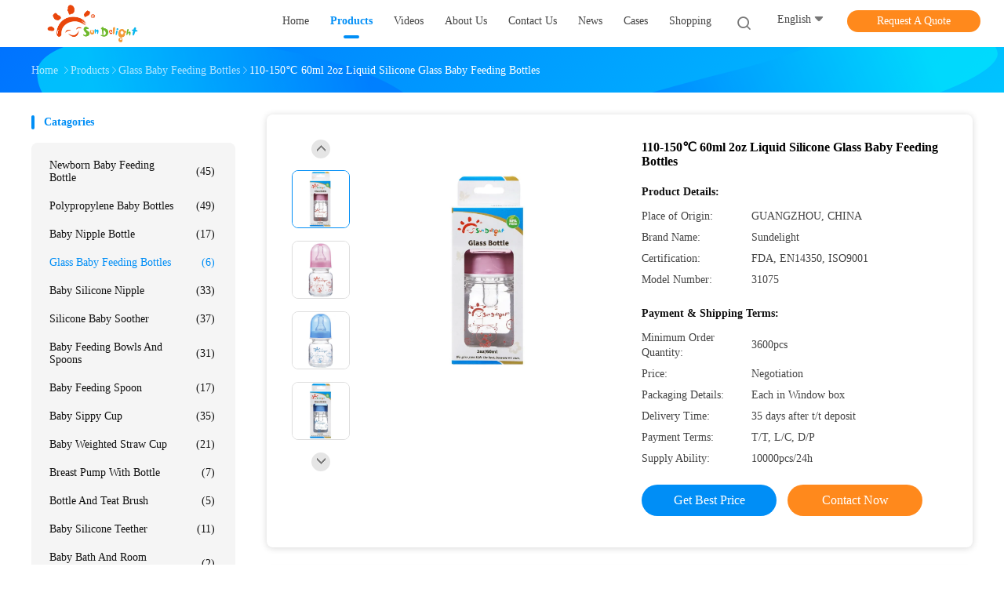

--- FILE ---
content_type: text/html
request_url: https://www.sundelight.com/sale-13243913-110-150-60ml-2oz-liquid-silicone-glass-baby-feeding-bottles.html
body_size: 32314
content:

<!DOCTYPE html>
<html lang="en">
<head>
	<meta charset="utf-8">
	<meta http-equiv="X-UA-Compatible" content="IE=edge">
	<meta name="viewport" content="width=device-width, initial-scale=1.0">
    <title>110-150℃ 60ml 2oz Liquid Silicone Glass Baby Feeding Bottles</title>
	    <meta name="keywords" content="2oz Glass Baby Feeding Bottles, 60ml Glass Baby Feeding Bottles, 110-150℃ Baby Feeding Bottle, Glass Baby Feeding Bottles" />
            <meta name="description" content="High quality 110-150℃ 60ml 2oz Liquid Silicone Glass Baby Feeding Bottles from China, China's leading product market 2oz Glass Baby Feeding Bottles product, with strict quality control 60ml Glass Baby Feeding Bottles factories, producing high quality 110-150℃ Baby Feeding Bottle Products." />
    				<link rel='preload'
					  href=/photo/sundelight/sitetpl/style/common.css?ver=1768807047 as='style'><link type='text/css' rel='stylesheet'
					  href=/photo/sundelight/sitetpl/style/common.css?ver=1768807047 media='all'><meta property="og:title" content="110-150℃ 60ml 2oz Liquid Silicone Glass Baby Feeding Bottles" />
<meta property="og:description" content="High quality 110-150℃ 60ml 2oz Liquid Silicone Glass Baby Feeding Bottles from China, China's leading product market 2oz Glass Baby Feeding Bottles product, with strict quality control 60ml Glass Baby Feeding Bottles factories, producing high quality 110-150℃ Baby Feeding Bottle Products." />
<meta property="og:type" content="product" />
<meta property="og:availability" content="instock" />
<meta property="og:site_name" content="Sundelight Infant products Ltd." />
<meta property="og:url" content="https://www.sundelight.com/sale-13243913-110-150-60ml-2oz-liquid-silicone-glass-baby-feeding-bottles.html" />
<meta property="og:image" content="https://www.sundelight.com/photo/ps31223936-110_150_60ml_2oz_liquid_silicone_glass_baby_feeding_bottles.jpg" />
<link rel="canonical" href="https://www.sundelight.com/sale-13243913-110-150-60ml-2oz-liquid-silicone-glass-baby-feeding-bottles.html" />
<link rel="alternate" href="https://m.sundelight.com/sale-13243913-110-150-60ml-2oz-liquid-silicone-glass-baby-feeding-bottles.html" media="only screen and (max-width: 640px)" />
<link rel="stylesheet" type="text/css" href="/js/guidefirstcommon.css" />
<style type="text/css">
/*<![CDATA[*/
.consent__cookie {position: fixed;top: 0;left: 0;width: 100%;height: 0%;z-index: 100000;}.consent__cookie_bg {position: fixed;top: 0;left: 0;width: 100%;height: 100%;background: #000;opacity: .6;display: none }.consent__cookie_rel {position: fixed;bottom:0;left: 0;width: 100%;background: #fff;display: -webkit-box;display: -ms-flexbox;display: flex;flex-wrap: wrap;padding: 24px 80px;-webkit-box-sizing: border-box;box-sizing: border-box;-webkit-box-pack: justify;-ms-flex-pack: justify;justify-content: space-between;-webkit-transition: all ease-in-out .3s;transition: all ease-in-out .3s }.consent__close {position: absolute;top: 20px;right: 20px;cursor: pointer }.consent__close svg {fill: #777 }.consent__close:hover svg {fill: #000 }.consent__cookie_box {flex: 1;word-break: break-word;}.consent__warm {color: #777;font-size: 16px;margin-bottom: 12px;line-height: 19px }.consent__title {color: #333;font-size: 20px;font-weight: 600;margin-bottom: 12px;line-height: 23px }.consent__itxt {color: #333;font-size: 14px;margin-bottom: 12px;display: -webkit-box;display: -ms-flexbox;display: flex;-webkit-box-align: center;-ms-flex-align: center;align-items: center }.consent__itxt i {display: -webkit-inline-box;display: -ms-inline-flexbox;display: inline-flex;width: 28px;height: 28px;border-radius: 50%;background: #e0f9e9;margin-right: 8px;-webkit-box-align: center;-ms-flex-align: center;align-items: center;-webkit-box-pack: center;-ms-flex-pack: center;justify-content: center }.consent__itxt svg {fill: #3ca860 }.consent__txt {color: #a6a6a6;font-size: 14px;margin-bottom: 8px;line-height: 17px }.consent__btns {display: -webkit-box;display: -ms-flexbox;display: flex;-webkit-box-orient: vertical;-webkit-box-direction: normal;-ms-flex-direction: column;flex-direction: column;-webkit-box-pack: center;-ms-flex-pack: center;justify-content: center;flex-shrink: 0;}.consent__btn {width: 280px;height: 40px;line-height: 40px;text-align: center;background: #3ca860;color: #fff;border-radius: 4px;margin: 8px 0;-webkit-box-sizing: border-box;box-sizing: border-box;cursor: pointer;font-size:14px}.consent__btn:hover {background: #00823b }.consent__btn.empty {color: #3ca860;border: 1px solid #3ca860;background: #fff }.consent__btn.empty:hover {background: #3ca860;color: #fff }.open .consent__cookie_bg {display: block }.open .consent__cookie_rel {bottom: 0 }@media (max-width: 760px) {.consent__btns {width: 100%;align-items: center;}.consent__cookie_rel {padding: 20px 24px }}.consent__cookie.open {display: block;}.consent__cookie {display: none;}
/*]]>*/
</style>
<style type="text/css">
/*<![CDATA[*/
@media only screen and (max-width:640px){.contact_now_dialog .content-wrap .desc{background-image:url(/images/cta_images/bg_s.png) !important}}.contact_now_dialog .content-wrap .content-wrap_header .cta-close{background-image:url(/images/cta_images/sprite.png) !important}.contact_now_dialog .content-wrap .desc{background-image:url(/images/cta_images/bg_l.png) !important}.contact_now_dialog .content-wrap .cta-btn i{background-image:url(/images/cta_images/sprite.png) !important}.contact_now_dialog .content-wrap .head-tip img{content:url(/images/cta_images/cta_contact_now.png) !important}.cusim{background-image:url(/images/imicon/im.svg) !important}.cuswa{background-image:url(/images/imicon/wa.png) !important}.cusall{background-image:url(/images/imicon/allchat.svg) !important}
/*]]>*/
</style>
<script type="text/javascript" src="/js/guidefirstcommon.js"></script>
<script type="text/javascript">
/*<![CDATA[*/
window.isvideotpl = 2;window.detailurl = '';
var colorUrl = '';var isShowGuide = 2;var showGuideColor = 0;var im_appid = 10003;var im_msg="Good day, what product are you looking for?";

var cta_cid = 49835;var use_defaulProductInfo = 1;var cta_pid = 13243913;var test_company = 0;var webim_domain = '';var company_type = 0;var cta_equipment = 'pc'; var setcookie = 'setwebimCookie(67497,13243913,0)'; var whatsapplink = "https://wa.me/8613751776210?text=Hi%2C+I%27m+interested+in+110-150%E2%84%83+60ml+2oz+Liquid+Silicone+Glass+Baby+Feeding+Bottles."; function insertMeta(){var str = '<meta name="mobile-web-app-capable" content="yes" /><meta name="viewport" content="width=device-width, initial-scale=1.0" />';document.head.insertAdjacentHTML('beforeend',str);} var element = document.querySelector('a.footer_webim_a[href="/webim/webim_tab.html"]');if (element) {element.parentNode.removeChild(element);}

var colorUrl = '';
var aisearch = 0;
var selfUrl = '';
window.playerReportUrl='/vod/view_count/report';
var query_string = ["Products","Detail"];
var g_tp = '';
var customtplcolor = 99702;
var str_chat = 'chat';
				var str_call_now = 'call now';
var str_chat_now = 'chat now';
var str_contact1 = 'Get Best Price';var str_chat_lang='english';var str_contact2 = 'Get Price';var str_contact2 = 'Best Price';var str_contact = 'Contact';
window.predomainsub = "";
/*]]>*/
</script>
</head>
<body>
<img src="/logo.gif" style="display:none" alt="logo"/>
<a style="display: none!important;" title="Sundelight Infant products Ltd." class="float-inquiry" href="/contactnow.html" onclick='setinquiryCookie("{\"showproduct\":1,\"pid\":\"13243913\",\"name\":\"110-150\\u2103 60ml 2oz Liquid Silicone Glass Baby Feeding Bottles\",\"source_url\":\"\\/sale-13243913-110-150-60ml-2oz-liquid-silicone-glass-baby-feeding-bottles.html\",\"picurl\":\"\\/photo\\/pd31223936-110_150_60ml_2oz_liquid_silicone_glass_baby_feeding_bottles.jpg\",\"propertyDetail\":[[\"Name\",\"Hi- Heat Resistant Glass Feeding Bottle Standard Neck\"],[\"Material\",\"Borosilicate Glass, pp, Liquid Silicone\"],[\"Capecite\",\"2oz \\/ 60ml\"],[\"Shape\",\"Straight\"]],\"company_name\":null,\"picurl_c\":\"\\/photo\\/pc31223936-110_150_60ml_2oz_liquid_silicone_glass_baby_feeding_bottles.jpg\",\"price\":\"Negotiation\",\"username\":\"shirley\",\"viewTime\":\"Last Login : 5 hours 14 minutes ago\",\"subject\":\"What is the CIF price on your 110-150\\u2103 60ml 2oz Liquid Silicone Glass Baby Feeding Bottles\",\"countrycode\":\"\"}");'></a>
<!-- Global site tag (gtag.js) - Google Analytics -->
<script async src="https://www.googletagmanager.com/gtag/js?id=G-56KP02ETTW"></script>
<script>
  window.dataLayer = window.dataLayer || [];
  function gtag(){dataLayer.push(arguments);}
  gtag('js', new Date());

  gtag('config', 'G-56KP02ETTW', {cookie_flags: "SameSite=None;Secure"});
</script><script>
var originProductInfo = '';
var originProductInfo = {"showproduct":1,"pid":"13243913","name":"110-150\u2103 60ml 2oz Liquid Silicone Glass Baby Feeding Bottles","source_url":"\/sale-13243913-110-150-60ml-2oz-liquid-silicone-glass-baby-feeding-bottles.html","picurl":"\/photo\/pd31223936-110_150_60ml_2oz_liquid_silicone_glass_baby_feeding_bottles.jpg","propertyDetail":[["Name","Hi- Heat Resistant Glass Feeding Bottle Standard Neck"],["Material","Borosilicate Glass, pp, Liquid Silicone"],["Capecite","2oz \/ 60ml"],["Shape","Straight"]],"company_name":null,"picurl_c":"\/photo\/pc31223936-110_150_60ml_2oz_liquid_silicone_glass_baby_feeding_bottles.jpg","price":"Negotiation","username":"shirley","viewTime":"Last Login : 8 hours 14 minutes ago","subject":"What is the CIF price on your 110-150\u2103 60ml 2oz Liquid Silicone Glass Baby Feeding Bottles","countrycode":""};
var save_url = "/contactsave.html";
var update_url = "/updateinquiry.html";
var productInfo = {};
var defaulProductInfo = {};
var myDate = new Date();
var curDate = myDate.getFullYear()+'-'+(parseInt(myDate.getMonth())+1)+'-'+myDate.getDate();
var message = '';
var default_pop = 1;
var leaveMessageDialog = document.getElementsByClassName('leave-message-dialog')[0]; // 获取弹层
var _$$ = function (dom) {
    return document.querySelectorAll(dom);
};
resInfo = originProductInfo;
resInfo['name'] = resInfo['name'] || '';
defaulProductInfo.pid = resInfo['pid'];
defaulProductInfo.productName = resInfo['name'] ?? '';
defaulProductInfo.productInfo = resInfo['propertyDetail'];
defaulProductInfo.productImg = resInfo['picurl_c'];
defaulProductInfo.subject = resInfo['subject'] ?? '';
defaulProductInfo.productImgAlt = resInfo['name'] ?? '';
var inquirypopup_tmp = 1;
var message = 'Dear,'+'\r\n'+"I am interested in"+' '+trim(resInfo['name'])+", could you send me more details such as type, size, MOQ, material, etc."+'\r\n'+"Thanks!"+'\r\n'+"Waiting for your reply.";
var message_1 = 'Dear,'+'\r\n'+"I am interested in"+' '+trim(resInfo['name'])+", could you send me more details such as type, size, MOQ, material, etc."+'\r\n'+"Thanks!"+'\r\n'+"Waiting for your reply.";
var message_2 = 'Hello,'+'\r\n'+"I am looking for"+' '+trim(resInfo['name'])+", please send me the price, specification and picture."+'\r\n'+"Your swift response will be highly appreciated."+'\r\n'+"Feel free to contact me for more information."+'\r\n'+"Thanks a lot.";
var message_3 = 'Hello,'+'\r\n'+trim(resInfo['name'])+' '+"meets my expectations."+'\r\n'+"Please give me the best price and some other product information."+'\r\n'+"Feel free to contact me via my mail."+'\r\n'+"Thanks a lot.";
var message_5 = 'Hi there,'+'\r\n'+"I am very interested in your"+' '+trim(resInfo['name'])+'.'+'\r\n'+"Please send me your product details."+'\r\n'+"Looking forward to your quick reply."+'\r\n'+"Feel free to contact me by mail."+'\r\n'+"Regards!";
var message_4 = 'Dear,'+'\r\n'+"What is the FOB price on your"+' '+trim(resInfo['name'])+'?'+'\r\n'+"Which is the nearest port name?"+'\r\n'+"Please reply me as soon as possible, it would be better to share further information."+'\r\n'+"Regards!";
var message_6 = 'Dear,'+'\r\n'+"Please provide us with information about your"+' '+trim(resInfo['name'])+", such as type, size, material, and of course the best price."+'\r\n'+"Looking forward to your quick reply."+'\r\n'+"Thank you!";
var message_7 = 'Dear,'+'\r\n'+"Can you supply"+' '+trim(resInfo['name'])+" for us?"+'\r\n'+"First we want a price list and some product details."+'\r\n'+"I hope to get reply asap and look forward to cooperation."+'\r\n'+"Thank you very much.";
var message_8 = 'hi,'+'\r\n'+"I am looking for"+' '+trim(resInfo['name'])+", please give me some more detailed product information."+'\r\n'+"I look forward to your reply."+'\r\n'+"Thank you!";
var message_9 = 'Hello,'+'\r\n'+"Your"+' '+trim(resInfo['name'])+" meets my requirements very well."+'\r\n'+"Please send me the price, specification, and similar model will be OK."+'\r\n'+"Feel free to chat with me."+'\r\n'+"Thanks!";
var message_10 = 'Dear,'+'\r\n'+"I want to know more about the details and quotation of"+' '+trim(resInfo['name'])+'.'+'\r\n'+"Feel free to contact me."+'\r\n'+"Regards!";

var r = getRandom(1,10);

defaulProductInfo.message = eval("message_"+r);
    defaulProductInfo.message = eval("message_"+r);
        var mytAjax = {

    post: function(url, data, fn) {
        var xhr = new XMLHttpRequest();
        xhr.open("POST", url, true);
        xhr.setRequestHeader("Content-Type", "application/x-www-form-urlencoded;charset=UTF-8");
        xhr.setRequestHeader("X-Requested-With", "XMLHttpRequest");
        xhr.setRequestHeader('Content-Type','text/plain;charset=UTF-8');
        xhr.onreadystatechange = function() {
            if(xhr.readyState == 4 && (xhr.status == 200 || xhr.status == 304)) {
                fn.call(this, xhr.responseText);
            }
        };
        xhr.send(data);
    },

    postform: function(url, data, fn) {
        var xhr = new XMLHttpRequest();
        xhr.open("POST", url, true);
        xhr.setRequestHeader("X-Requested-With", "XMLHttpRequest");
        xhr.onreadystatechange = function() {
            if(xhr.readyState == 4 && (xhr.status == 200 || xhr.status == 304)) {
                fn.call(this, xhr.responseText);
            }
        };
        xhr.send(data);
    }
};
/*window.onload = function(){
    leaveMessageDialog = document.getElementsByClassName('leave-message-dialog')[0];
    if (window.localStorage.recordDialogStatus=='undefined' || (window.localStorage.recordDialogStatus!='undefined' && window.localStorage.recordDialogStatus != curDate)) {
        setTimeout(function(){
            if(parseInt(inquirypopup_tmp%10) == 1){
                creatDialog(defaulProductInfo, 1);
            }
        }, 6000);
    }
};*/
function trim(str)
{
    str = str.replace(/(^\s*)/g,"");
    return str.replace(/(\s*$)/g,"");
};
function getRandom(m,n){
    var num = Math.floor(Math.random()*(m - n) + n);
    return num;
};
function strBtn(param) {

    var starattextarea = document.getElementById("textareamessage").value.length;
    var email = document.getElementById("startEmail").value;

    var default_tip = document.querySelectorAll(".watermark_container").length;
    if (20 < starattextarea && starattextarea < 3000) {
        if(default_tip>0){
            document.getElementById("textareamessage1").parentNode.parentNode.nextElementSibling.style.display = "none";
        }else{
            document.getElementById("textareamessage1").parentNode.nextElementSibling.style.display = "none";
        }

    } else {
        if(default_tip>0){
            document.getElementById("textareamessage1").parentNode.parentNode.nextElementSibling.style.display = "block";
        }else{
            document.getElementById("textareamessage1").parentNode.nextElementSibling.style.display = "block";
        }

        return;
    }

    // var re = /^([a-zA-Z0-9_-])+@([a-zA-Z0-9_-])+\.([a-zA-Z0-9_-])+/i;/*邮箱不区分大小写*/
    var re = /^[a-zA-Z0-9][\w-]*(\.?[\w-]+)*@[a-zA-Z0-9-]+(\.[a-zA-Z0-9]+)+$/i;
    if (!re.test(email)) {
        document.getElementById("startEmail").nextElementSibling.style.display = "block";
        return;
    } else {
        document.getElementById("startEmail").nextElementSibling.style.display = "none";
    }

    var subject = document.getElementById("pop_subject").value;
    var pid = document.getElementById("pop_pid").value;
    var message = document.getElementById("textareamessage").value;
    var sender_email = document.getElementById("startEmail").value;
    var tel = '';
    if (document.getElementById("tel0") != undefined && document.getElementById("tel0") != '')
        tel = document.getElementById("tel0").value;
    var form_serialize = '&tel='+tel;

    form_serialize = form_serialize.replace(/\+/g, "%2B");
    mytAjax.post(save_url,"pid="+pid+"&subject="+subject+"&email="+sender_email+"&message="+(message)+form_serialize,function(res){
        var mes = JSON.parse(res);
        if(mes.status == 200){
            var iid = mes.iid;
            document.getElementById("pop_iid").value = iid;
            document.getElementById("pop_uuid").value = mes.uuid;

            if(typeof gtag_report_conversion === "function"){
                gtag_report_conversion();//执行统计js代码
            }
            if(typeof fbq === "function"){
                fbq('track','Purchase');//执行统计js代码
            }
        }
    });
    for (var index = 0; index < document.querySelectorAll(".dialog-content-pql").length; index++) {
        document.querySelectorAll(".dialog-content-pql")[index].style.display = "none";
    };
    $('#idphonepql').val(tel);
    document.getElementById("dialog-content-pql-id").style.display = "block";
    ;
};
function twoBtnOk(param) {

    var selectgender = document.getElementById("Mr").innerHTML;
    var iid = document.getElementById("pop_iid").value;
    var sendername = document.getElementById("idnamepql").value;
    var senderphone = document.getElementById("idphonepql").value;
    var sendercname = document.getElementById("idcompanypql").value;
    var uuid = document.getElementById("pop_uuid").value;
    var gender = 2;
    if(selectgender == 'Mr.') gender = 0;
    if(selectgender == 'Mrs.') gender = 1;
    var pid = document.getElementById("pop_pid").value;
    var form_serialize = '';

        form_serialize = form_serialize.replace(/\+/g, "%2B");

    mytAjax.post(update_url,"iid="+iid+"&gender="+gender+"&uuid="+uuid+"&name="+(sendername)+"&tel="+(senderphone)+"&company="+(sendercname)+form_serialize,function(res){});

    for (var index = 0; index < document.querySelectorAll(".dialog-content-pql").length; index++) {
        document.querySelectorAll(".dialog-content-pql")[index].style.display = "none";
    };
    document.getElementById("dialog-content-pql-ok").style.display = "block";

};
function toCheckMust(name) {
    $('#'+name+'error').hide();
}
function handClidk(param) {
    var starattextarea = document.getElementById("textareamessage1").value.length;
    var email = document.getElementById("startEmail1").value;
    var default_tip = document.querySelectorAll(".watermark_container").length;
    if (20 < starattextarea && starattextarea < 3000) {
        if(default_tip>0){
            document.getElementById("textareamessage1").parentNode.parentNode.nextElementSibling.style.display = "none";
        }else{
            document.getElementById("textareamessage1").parentNode.nextElementSibling.style.display = "none";
        }

    } else {
        if(default_tip>0){
            document.getElementById("textareamessage1").parentNode.parentNode.nextElementSibling.style.display = "block";
        }else{
            document.getElementById("textareamessage1").parentNode.nextElementSibling.style.display = "block";
        }

        return;
    }

    // var re = /^([a-zA-Z0-9_-])+@([a-zA-Z0-9_-])+\.([a-zA-Z0-9_-])+/i;
    var re = /^[a-zA-Z0-9][\w-]*(\.?[\w-]+)*@[a-zA-Z0-9-]+(\.[a-zA-Z0-9]+)+$/i;
    if (!re.test(email)) {
        document.getElementById("startEmail1").nextElementSibling.style.display = "block";
        return;
    } else {
        document.getElementById("startEmail1").nextElementSibling.style.display = "none";
    }

    var subject = document.getElementById("pop_subject").value;
    var pid = document.getElementById("pop_pid").value;
    var message = document.getElementById("textareamessage1").value;
    var sender_email = document.getElementById("startEmail1").value;
    var form_serialize = tel = '';
    if (document.getElementById("tel1") != undefined && document.getElementById("tel1") != '')
        tel = document.getElementById("tel1").value;
        mytAjax.post(save_url,"email="+sender_email+"&tel="+tel+"&pid="+pid+"&message="+message+"&subject="+subject+form_serialize,function(res){

        var mes = JSON.parse(res);
        if(mes.status == 200){
            var iid = mes.iid;
            document.getElementById("pop_iid").value = iid;
            document.getElementById("pop_uuid").value = mes.uuid;
            if(typeof gtag_report_conversion === "function"){
                gtag_report_conversion();//执行统计js代码
            }
        }

    });
    for (var index = 0; index < document.querySelectorAll(".dialog-content-pql").length; index++) {
        document.querySelectorAll(".dialog-content-pql")[index].style.display = "none";
    };
    $('#idphonepql').val(tel);
    document.getElementById("dialog-content-pql-id").style.display = "block";

};
window.addEventListener('load', function () {
    $('.checkbox-wrap label').each(function(){
        if($(this).find('input').prop('checked')){
            $(this).addClass('on')
        }else {
            $(this).removeClass('on')
        }
    })
    $(document).on('click', '.checkbox-wrap label' , function(ev){
        if (ev.target.tagName.toUpperCase() != 'INPUT') {
            $(this).toggleClass('on')
        }
    })
})

function hand_video(pdata) {
    data = JSON.parse(pdata);
    productInfo.productName = data.productName;
    productInfo.productInfo = data.productInfo;
    productInfo.productImg = data.productImg;
    productInfo.subject = data.subject;

    var message = 'Dear,'+'\r\n'+"I am interested in"+' '+trim(data.productName)+", could you send me more details such as type, size, quantity, material, etc."+'\r\n'+"Thanks!"+'\r\n'+"Waiting for your reply.";

    var message = 'Dear,'+'\r\n'+"I am interested in"+' '+trim(data.productName)+", could you send me more details such as type, size, MOQ, material, etc."+'\r\n'+"Thanks!"+'\r\n'+"Waiting for your reply.";
    var message_1 = 'Dear,'+'\r\n'+"I am interested in"+' '+trim(data.productName)+", could you send me more details such as type, size, MOQ, material, etc."+'\r\n'+"Thanks!"+'\r\n'+"Waiting for your reply.";
    var message_2 = 'Hello,'+'\r\n'+"I am looking for"+' '+trim(data.productName)+", please send me the price, specification and picture."+'\r\n'+"Your swift response will be highly appreciated."+'\r\n'+"Feel free to contact me for more information."+'\r\n'+"Thanks a lot.";
    var message_3 = 'Hello,'+'\r\n'+trim(data.productName)+' '+"meets my expectations."+'\r\n'+"Please give me the best price and some other product information."+'\r\n'+"Feel free to contact me via my mail."+'\r\n'+"Thanks a lot.";

    var message_4 = 'Dear,'+'\r\n'+"What is the FOB price on your"+' '+trim(data.productName)+'?'+'\r\n'+"Which is the nearest port name?"+'\r\n'+"Please reply me as soon as possible, it would be better to share further information."+'\r\n'+"Regards!";
    var message_5 = 'Hi there,'+'\r\n'+"I am very interested in your"+' '+trim(data.productName)+'.'+'\r\n'+"Please send me your product details."+'\r\n'+"Looking forward to your quick reply."+'\r\n'+"Feel free to contact me by mail."+'\r\n'+"Regards!";

    var message_6 = 'Dear,'+'\r\n'+"Please provide us with information about your"+' '+trim(data.productName)+", such as type, size, material, and of course the best price."+'\r\n'+"Looking forward to your quick reply."+'\r\n'+"Thank you!";
    var message_7 = 'Dear,'+'\r\n'+"Can you supply"+' '+trim(data.productName)+" for us?"+'\r\n'+"First we want a price list and some product details."+'\r\n'+"I hope to get reply asap and look forward to cooperation."+'\r\n'+"Thank you very much.";
    var message_8 = 'hi,'+'\r\n'+"I am looking for"+' '+trim(data.productName)+", please give me some more detailed product information."+'\r\n'+"I look forward to your reply."+'\r\n'+"Thank you!";
    var message_9 = 'Hello,'+'\r\n'+"Your"+' '+trim(data.productName)+" meets my requirements very well."+'\r\n'+"Please send me the price, specification, and similar model will be OK."+'\r\n'+"Feel free to chat with me."+'\r\n'+"Thanks!";
    var message_10 = 'Dear,'+'\r\n'+"I want to know more about the details and quotation of"+' '+trim(data.productName)+'.'+'\r\n'+"Feel free to contact me."+'\r\n'+"Regards!";

    var r = getRandom(1,10);

    productInfo.message = eval("message_"+r);
            if(parseInt(inquirypopup_tmp/10) == 1){
        productInfo.message = "";
    }
    productInfo.pid = data.pid;
    creatDialog(productInfo, 2);
};

function handDialog(pdata) {
    data = JSON.parse(pdata);
    productInfo.productName = data.productName;
    productInfo.productInfo = data.productInfo;
    productInfo.productImg = data.productImg;
    productInfo.subject = data.subject;

    var message = 'Dear,'+'\r\n'+"I am interested in"+' '+trim(data.productName)+", could you send me more details such as type, size, quantity, material, etc."+'\r\n'+"Thanks!"+'\r\n'+"Waiting for your reply.";

    var message = 'Dear,'+'\r\n'+"I am interested in"+' '+trim(data.productName)+", could you send me more details such as type, size, MOQ, material, etc."+'\r\n'+"Thanks!"+'\r\n'+"Waiting for your reply.";
    var message_1 = 'Dear,'+'\r\n'+"I am interested in"+' '+trim(data.productName)+", could you send me more details such as type, size, MOQ, material, etc."+'\r\n'+"Thanks!"+'\r\n'+"Waiting for your reply.";
    var message_2 = 'Hello,'+'\r\n'+"I am looking for"+' '+trim(data.productName)+", please send me the price, specification and picture."+'\r\n'+"Your swift response will be highly appreciated."+'\r\n'+"Feel free to contact me for more information."+'\r\n'+"Thanks a lot.";
    var message_3 = 'Hello,'+'\r\n'+trim(data.productName)+' '+"meets my expectations."+'\r\n'+"Please give me the best price and some other product information."+'\r\n'+"Feel free to contact me via my mail."+'\r\n'+"Thanks a lot.";

    var message_4 = 'Dear,'+'\r\n'+"What is the FOB price on your"+' '+trim(data.productName)+'?'+'\r\n'+"Which is the nearest port name?"+'\r\n'+"Please reply me as soon as possible, it would be better to share further information."+'\r\n'+"Regards!";
    var message_5 = 'Hi there,'+'\r\n'+"I am very interested in your"+' '+trim(data.productName)+'.'+'\r\n'+"Please send me your product details."+'\r\n'+"Looking forward to your quick reply."+'\r\n'+"Feel free to contact me by mail."+'\r\n'+"Regards!";
        var message_6 = 'Dear,'+'\r\n'+"Please provide us with information about your"+' '+trim(data.productName)+", such as type, size, material, and of course the best price."+'\r\n'+"Looking forward to your quick reply."+'\r\n'+"Thank you!";
    var message_7 = 'Dear,'+'\r\n'+"Can you supply"+' '+trim(data.productName)+" for us?"+'\r\n'+"First we want a price list and some product details."+'\r\n'+"I hope to get reply asap and look forward to cooperation."+'\r\n'+"Thank you very much.";
    var message_8 = 'hi,'+'\r\n'+"I am looking for"+' '+trim(data.productName)+", please give me some more detailed product information."+'\r\n'+"I look forward to your reply."+'\r\n'+"Thank you!";
    var message_9 = 'Hello,'+'\r\n'+"Your"+' '+trim(data.productName)+" meets my requirements very well."+'\r\n'+"Please send me the price, specification, and similar model will be OK."+'\r\n'+"Feel free to chat with me."+'\r\n'+"Thanks!";
    var message_10 = 'Dear,'+'\r\n'+"I want to know more about the details and quotation of"+' '+trim(data.productName)+'.'+'\r\n'+"Feel free to contact me."+'\r\n'+"Regards!";

    var r = getRandom(1,10);
    productInfo.message = eval("message_"+r);
            if(parseInt(inquirypopup_tmp/10) == 1){
        productInfo.message = "";
    }
    productInfo.pid = data.pid;
    creatDialog(productInfo, 2);
};

function closepql(param) {

    leaveMessageDialog.style.display = 'none';
};

function closepql2(param) {

    for (var index = 0; index < document.querySelectorAll(".dialog-content-pql").length; index++) {
        document.querySelectorAll(".dialog-content-pql")[index].style.display = "none";
    };
    document.getElementById("dialog-content-pql-ok").style.display = "block";
};

function decodeHtmlEntities(str) {
    var tempElement = document.createElement('div');
    tempElement.innerHTML = str;
    return tempElement.textContent || tempElement.innerText || '';
}

function initProduct(productInfo,type){

    productInfo.productName = decodeHtmlEntities(productInfo.productName);
    productInfo.message = decodeHtmlEntities(productInfo.message);

    leaveMessageDialog = document.getElementsByClassName('leave-message-dialog')[0];
    leaveMessageDialog.style.display = "block";
    if(type == 3){
        var popinquiryemail = document.getElementById("popinquiryemail").value;
        _$$("#startEmail1")[0].value = popinquiryemail;
    }else{
        _$$("#startEmail1")[0].value = "";
    }
    _$$("#startEmail")[0].value = "";
    _$$("#idnamepql")[0].value = "";
    _$$("#idphonepql")[0].value = "";
    _$$("#idcompanypql")[0].value = "";

    _$$("#pop_pid")[0].value = productInfo.pid;
    _$$("#pop_subject")[0].value = productInfo.subject;
    
    if(parseInt(inquirypopup_tmp/10) == 1){
        productInfo.message = "";
    }

    _$$("#textareamessage1")[0].value = productInfo.message;
    _$$("#textareamessage")[0].value = productInfo.message;

    _$$("#dialog-content-pql-id .titlep")[0].innerHTML = productInfo.productName;
    _$$("#dialog-content-pql-id img")[0].setAttribute("src", productInfo.productImg);
    _$$("#dialog-content-pql-id img")[0].setAttribute("alt", productInfo.productImgAlt);

    _$$("#dialog-content-pql-id-hand img")[0].setAttribute("src", productInfo.productImg);
    _$$("#dialog-content-pql-id-hand img")[0].setAttribute("alt", productInfo.productImgAlt);
    _$$("#dialog-content-pql-id-hand .titlep")[0].innerHTML = productInfo.productName;

    if (productInfo.productInfo.length > 0) {
        var ul2, ul;
        ul = document.createElement("ul");
        for (var index = 0; index < productInfo.productInfo.length; index++) {
            var el = productInfo.productInfo[index];
            var li = document.createElement("li");
            var span1 = document.createElement("span");
            span1.innerHTML = el[0] + ":";
            var span2 = document.createElement("span");
            span2.innerHTML = el[1];
            li.appendChild(span1);
            li.appendChild(span2);
            ul.appendChild(li);

        }
        ul2 = ul.cloneNode(true);
        if (type === 1) {
            _$$("#dialog-content-pql-id .left")[0].replaceChild(ul, _$$("#dialog-content-pql-id .left ul")[0]);
        } else {
            _$$("#dialog-content-pql-id-hand .left")[0].replaceChild(ul2, _$$("#dialog-content-pql-id-hand .left ul")[0]);
            _$$("#dialog-content-pql-id .left")[0].replaceChild(ul, _$$("#dialog-content-pql-id .left ul")[0]);
        }
    };
    for (var index = 0; index < _$$("#dialog-content-pql-id .right ul li").length; index++) {
        _$$("#dialog-content-pql-id .right ul li")[index].addEventListener("click", function (params) {
            _$$("#dialog-content-pql-id .right #Mr")[0].innerHTML = this.innerHTML
        }, false)

    };

};
function closeInquiryCreateDialog() {
    document.getElementById("xuanpan_dialog_box_pql").style.display = "none";
};
function showInquiryCreateDialog() {
    document.getElementById("xuanpan_dialog_box_pql").style.display = "block";
};
function submitPopInquiry(){
    var message = document.getElementById("inquiry_message").value;
    var email = document.getElementById("inquiry_email").value;
    var subject = defaulProductInfo.subject;
    var pid = defaulProductInfo.pid;
    if (email === undefined) {
        showInquiryCreateDialog();
        document.getElementById("inquiry_email").style.border = "1px solid red";
        return false;
    };
    if (message === undefined) {
        showInquiryCreateDialog();
        document.getElementById("inquiry_message").style.border = "1px solid red";
        return false;
    };
    if (email.search(/^\w+((-\w+)|(\.\w+))*\@[A-Za-z0-9]+((\.|-)[A-Za-z0-9]+)*\.[A-Za-z0-9]+$/) == -1) {
        document.getElementById("inquiry_email").style.border= "1px solid red";
        showInquiryCreateDialog();
        return false;
    } else {
        document.getElementById("inquiry_email").style.border= "";
    };
    if (message.length < 20 || message.length >3000) {
        showInquiryCreateDialog();
        document.getElementById("inquiry_message").style.border = "1px solid red";
        return false;
    } else {
        document.getElementById("inquiry_message").style.border = "";
    };
    var tel = '';
    if (document.getElementById("tel") != undefined && document.getElementById("tel") != '')
        tel = document.getElementById("tel").value;

    mytAjax.post(save_url,"pid="+pid+"&subject="+subject+"&email="+email+"&message="+(message)+'&tel='+tel,function(res){
        var mes = JSON.parse(res);
        if(mes.status == 200){
            var iid = mes.iid;
            document.getElementById("pop_iid").value = iid;
            document.getElementById("pop_uuid").value = mes.uuid;

        }
    });
    initProduct(defaulProductInfo);
    for (var index = 0; index < document.querySelectorAll(".dialog-content-pql").length; index++) {
        document.querySelectorAll(".dialog-content-pql")[index].style.display = "none";
    };
    $('#idphonepql').val(tel);
    document.getElementById("dialog-content-pql-id").style.display = "block";

};

//带附件上传
function submitPopInquiryfile(email_id,message_id,check_sort,name_id,phone_id,company_id,attachments){

    if(typeof(check_sort) == 'undefined'){
        check_sort = 0;
    }
    var message = document.getElementById(message_id).value;
    var email = document.getElementById(email_id).value;
    var attachments = document.getElementById(attachments).value;
    if(typeof(name_id) !== 'undefined' && name_id != ""){
        var name  = document.getElementById(name_id).value;
    }
    if(typeof(phone_id) !== 'undefined' && phone_id != ""){
        var phone = document.getElementById(phone_id).value;
    }
    if(typeof(company_id) !== 'undefined' && company_id != ""){
        var company = document.getElementById(company_id).value;
    }
    var subject = defaulProductInfo.subject;
    var pid = defaulProductInfo.pid;

    if(check_sort == 0){
        if (email === undefined) {
            showInquiryCreateDialog();
            document.getElementById(email_id).style.border = "1px solid red";
            return false;
        };
        if (message === undefined) {
            showInquiryCreateDialog();
            document.getElementById(message_id).style.border = "1px solid red";
            return false;
        };

        if (email.search(/^\w+((-\w+)|(\.\w+))*\@[A-Za-z0-9]+((\.|-)[A-Za-z0-9]+)*\.[A-Za-z0-9]+$/) == -1) {
            document.getElementById(email_id).style.border= "1px solid red";
            showInquiryCreateDialog();
            return false;
        } else {
            document.getElementById(email_id).style.border= "";
        };
        if (message.length < 20 || message.length >3000) {
            showInquiryCreateDialog();
            document.getElementById(message_id).style.border = "1px solid red";
            return false;
        } else {
            document.getElementById(message_id).style.border = "";
        };
    }else{

        if (message === undefined) {
            showInquiryCreateDialog();
            document.getElementById(message_id).style.border = "1px solid red";
            return false;
        };

        if (email === undefined) {
            showInquiryCreateDialog();
            document.getElementById(email_id).style.border = "1px solid red";
            return false;
        };

        if (message.length < 20 || message.length >3000) {
            showInquiryCreateDialog();
            document.getElementById(message_id).style.border = "1px solid red";
            return false;
        } else {
            document.getElementById(message_id).style.border = "";
        };

        if (email.search(/^\w+((-\w+)|(\.\w+))*\@[A-Za-z0-9]+((\.|-)[A-Za-z0-9]+)*\.[A-Za-z0-9]+$/) == -1) {
            document.getElementById(email_id).style.border= "1px solid red";
            showInquiryCreateDialog();
            return false;
        } else {
            document.getElementById(email_id).style.border= "";
        };

    };

    mytAjax.post(save_url,"pid="+pid+"&subject="+subject+"&email="+email+"&message="+message+"&company="+company+"&attachments="+attachments,function(res){
        var mes = JSON.parse(res);
        if(mes.status == 200){
            var iid = mes.iid;
            document.getElementById("pop_iid").value = iid;
            document.getElementById("pop_uuid").value = mes.uuid;

            if(typeof gtag_report_conversion === "function"){
                gtag_report_conversion();//执行统计js代码
            }
            if(typeof fbq === "function"){
                fbq('track','Purchase');//执行统计js代码
            }
        }
    });
    initProduct(defaulProductInfo);

    if(name !== undefined && name != ""){
        _$$("#idnamepql")[0].value = name;
    }

    if(phone !== undefined && phone != ""){
        _$$("#idphonepql")[0].value = phone;
    }

    if(company !== undefined && company != ""){
        _$$("#idcompanypql")[0].value = company;
    }

    for (var index = 0; index < document.querySelectorAll(".dialog-content-pql").length; index++) {
        document.querySelectorAll(".dialog-content-pql")[index].style.display = "none";
    };
    document.getElementById("dialog-content-pql-id").style.display = "block";

};
function submitPopInquiryByParam(email_id,message_id,check_sort,name_id,phone_id,company_id){

    if(typeof(check_sort) == 'undefined'){
        check_sort = 0;
    }

    var senderphone = '';
    var message = document.getElementById(message_id).value;
    var email = document.getElementById(email_id).value;
    if(typeof(name_id) !== 'undefined' && name_id != ""){
        var name  = document.getElementById(name_id).value;
    }
    if(typeof(phone_id) !== 'undefined' && phone_id != ""){
        var phone = document.getElementById(phone_id).value;
        senderphone = phone;
    }
    if(typeof(company_id) !== 'undefined' && company_id != ""){
        var company = document.getElementById(company_id).value;
    }
    var subject = defaulProductInfo.subject;
    var pid = defaulProductInfo.pid;

    if(check_sort == 0){
        if (email === undefined) {
            showInquiryCreateDialog();
            document.getElementById(email_id).style.border = "1px solid red";
            return false;
        };
        if (message === undefined) {
            showInquiryCreateDialog();
            document.getElementById(message_id).style.border = "1px solid red";
            return false;
        };

        if (email.search(/^\w+((-\w+)|(\.\w+))*\@[A-Za-z0-9]+((\.|-)[A-Za-z0-9]+)*\.[A-Za-z0-9]+$/) == -1) {
            document.getElementById(email_id).style.border= "1px solid red";
            showInquiryCreateDialog();
            return false;
        } else {
            document.getElementById(email_id).style.border= "";
        };
        if (message.length < 20 || message.length >3000) {
            showInquiryCreateDialog();
            document.getElementById(message_id).style.border = "1px solid red";
            return false;
        } else {
            document.getElementById(message_id).style.border = "";
        };
    }else{

        if (message === undefined) {
            showInquiryCreateDialog();
            document.getElementById(message_id).style.border = "1px solid red";
            return false;
        };

        if (email === undefined) {
            showInquiryCreateDialog();
            document.getElementById(email_id).style.border = "1px solid red";
            return false;
        };

        if (message.length < 20 || message.length >3000) {
            showInquiryCreateDialog();
            document.getElementById(message_id).style.border = "1px solid red";
            return false;
        } else {
            document.getElementById(message_id).style.border = "";
        };

        if (email.search(/^\w+((-\w+)|(\.\w+))*\@[A-Za-z0-9]+((\.|-)[A-Za-z0-9]+)*\.[A-Za-z0-9]+$/) == -1) {
            document.getElementById(email_id).style.border= "1px solid red";
            showInquiryCreateDialog();
            return false;
        } else {
            document.getElementById(email_id).style.border= "";
        };

    };

    var productsku = "";
    if($("#product_sku").length > 0){
        productsku = $("#product_sku").html();
    }

    mytAjax.post(save_url,"tel="+senderphone+"&pid="+pid+"&subject="+subject+"&email="+email+"&message="+message+"&messagesku="+encodeURI(productsku),function(res){
        var mes = JSON.parse(res);
        if(mes.status == 200){
            var iid = mes.iid;
            document.getElementById("pop_iid").value = iid;
            document.getElementById("pop_uuid").value = mes.uuid;

            if(typeof gtag_report_conversion === "function"){
                gtag_report_conversion();//执行统计js代码
            }
            if(typeof fbq === "function"){
                fbq('track','Purchase');//执行统计js代码
            }
        }
    });
    initProduct(defaulProductInfo);

    if(name !== undefined && name != ""){
        _$$("#idnamepql")[0].value = name;
    }

    if(phone !== undefined && phone != ""){
        _$$("#idphonepql")[0].value = phone;
    }

    if(company !== undefined && company != ""){
        _$$("#idcompanypql")[0].value = company;
    }

    for (var index = 0; index < document.querySelectorAll(".dialog-content-pql").length; index++) {
        document.querySelectorAll(".dialog-content-pql")[index].style.display = "none";

    };
    document.getElementById("dialog-content-pql-id").style.display = "block";

};

function creat_videoDialog(productInfo, type) {

    if(type == 1){
        if(default_pop != 1){
            return false;
        }
        window.localStorage.recordDialogStatus = curDate;
    }else{
        default_pop = 0;
    }
    initProduct(productInfo, type);
    if (type === 1) {
        // 自动弹出
        for (var index = 0; index < document.querySelectorAll(".dialog-content-pql").length; index++) {

            document.querySelectorAll(".dialog-content-pql")[index].style.display = "none";
        };
        document.getElementById("dialog-content-pql").style.display = "block";
    } else {
        // 手动弹出
        for (var index = 0; index < document.querySelectorAll(".dialog-content-pql").length; index++) {
            document.querySelectorAll(".dialog-content-pql")[index].style.display = "none";
        };
        document.getElementById("dialog-content-pql-id-hand").style.display = "block";
    }
}

function creatDialog(productInfo, type) {

    if(type == 1){
        if(default_pop != 1){
            return false;
        }
        window.localStorage.recordDialogStatus = curDate;
    }else{
        default_pop = 0;
    }
    initProduct(productInfo, type);
    if (type === 1) {
        // 自动弹出
        for (var index = 0; index < document.querySelectorAll(".dialog-content-pql").length; index++) {

            document.querySelectorAll(".dialog-content-pql")[index].style.display = "none";
        };
        document.getElementById("dialog-content-pql").style.display = "block";
    } else {
        // 手动弹出
        for (var index = 0; index < document.querySelectorAll(".dialog-content-pql").length; index++) {
            document.querySelectorAll(".dialog-content-pql")[index].style.display = "none";
        };
        document.getElementById("dialog-content-pql-id-hand").style.display = "block";
    }
}

//带邮箱信息打开询盘框 emailtype=1表示带入邮箱
function openDialog(emailtype){
    var type = 2;//不带入邮箱，手动弹出
    if(emailtype == 1){
        var popinquiryemail = document.getElementById("popinquiryemail").value;
        // var re = /^([a-zA-Z0-9_-])+@([a-zA-Z0-9_-])+\.([a-zA-Z0-9_-])+/i;
        var re = /^[a-zA-Z0-9][\w-]*(\.?[\w-]+)*@[a-zA-Z0-9-]+(\.[a-zA-Z0-9]+)+$/i;
        if (!re.test(popinquiryemail)) {
            //前端提示样式;
            showInquiryCreateDialog();
            document.getElementById("popinquiryemail").style.border = "1px solid red";
            return false;
        } else {
            //前端提示样式;
        }
        var type = 3;
    }
    creatDialog(defaulProductInfo,type);
}

//上传附件
function inquiryUploadFile(){
    var fileObj = document.querySelector("#fileId").files[0];
    //构建表单数据
    var formData = new FormData();
    var filesize = fileObj.size;
    if(filesize > 10485760 || filesize == 0) {
        document.getElementById("filetips").style.display = "block";
        return false;
    }else {
        document.getElementById("filetips").style.display = "none";
    }
    formData.append('popinquiryfile', fileObj);
    document.getElementById("quotefileform").reset();
    var save_url = "/inquiryuploadfile.html";
    mytAjax.postform(save_url,formData,function(res){
        var mes = JSON.parse(res);
        if(mes.status == 200){
            document.getElementById("uploader-file-info").innerHTML = document.getElementById("uploader-file-info").innerHTML + "<span class=op>"+mes.attfile.name+"<a class=delatt id=att"+mes.attfile.id+" onclick=delatt("+mes.attfile.id+");>Delete</a></span>";
            var nowattachs = document.getElementById("attachments").value;
            if( nowattachs !== ""){
                var attachs = JSON.parse(nowattachs);
                attachs[mes.attfile.id] = mes.attfile;
            }else{
                var attachs = {};
                attachs[mes.attfile.id] = mes.attfile;
            }
            document.getElementById("attachments").value = JSON.stringify(attachs);
        }
    });
}
//附件删除
function delatt(attid)
{
    var nowattachs = document.getElementById("attachments").value;
    if( nowattachs !== ""){
        var attachs = JSON.parse(nowattachs);
        if(attachs[attid] == ""){
            return false;
        }
        var formData = new FormData();
        var delfile = attachs[attid]['filename'];
        var save_url = "/inquirydelfile.html";
        if(delfile != "") {
            formData.append('delfile', delfile);
            mytAjax.postform(save_url, formData, function (res) {
                if(res !== "") {
                    var mes = JSON.parse(res);
                    if (mes.status == 200) {
                        delete attachs[attid];
                        document.getElementById("attachments").value = JSON.stringify(attachs);
                        var s = document.getElementById("att"+attid);
                        s.parentNode.remove();
                    }
                }
            });
        }
    }else{
        return false;
    }
}

</script>
<div class="leave-message-dialog" style="display: none">
<style>
    .leave-message-dialog .close:before, .leave-message-dialog .close:after{
        content:initial;
    }
</style>
<div class="dialog-content-pql" id="dialog-content-pql" style="display: none">
    <span class="close" onclick="closepql()"><img src="/images/close.png" alt="close"></span>
    <div class="title">
        <p class="firstp-pql">Leave a Message</p>
        <p class="lastp-pql">We will call you back soon!</p>
    </div>
    <div class="form">
        <div class="textarea">
            <textarea style='font-family: robot;'  name="" id="textareamessage" cols="30" rows="10" style="margin-bottom:14px;width:100%"
                placeholder="Please enter your inquiry details."></textarea>
        </div>
        <p class="error-pql"> <span class="icon-pql"><img src="/images/error.png" alt="Sundelight Infant products Ltd."></span> Your message must be between 20-3,000 characters!</p>
        <input id="startEmail" type="text" placeholder="Enter your E-mail" onkeydown="if(event.keyCode === 13){ strBtn();}">
        <p class="error-pql"><span class="icon-pql"><img src="/images/error.png" alt="Sundelight Infant products Ltd."></span> Please check your E-mail! </p>
                <div class="operations">
            <div class='btn' id="submitStart" type="submit" onclick="strBtn()">SUBMIT</div>
        </div>
            </div>
</div>
<div class="dialog-content-pql dialog-content-pql-id" id="dialog-content-pql-id" style="display:none">
        <span class="close" onclick="closepql2()"><svg t="1648434466530" class="icon" viewBox="0 0 1024 1024" version="1.1" xmlns="http://www.w3.org/2000/svg" p-id="2198" width="16" height="16"><path d="M576 512l277.333333 277.333333-64 64-277.333333-277.333333L234.666667 853.333333 170.666667 789.333333l277.333333-277.333333L170.666667 234.666667 234.666667 170.666667l277.333333 277.333333L789.333333 170.666667 853.333333 234.666667 576 512z" fill="#444444" p-id="2199"></path></svg></span>
    <div class="left">
        <div class="img"><img></div>
        <p class="titlep"></p>
        <ul> </ul>
    </div>
    <div class="right">
                <p class="title">More information facilitates better communication.</p>
                <div style="position: relative;">
            <div class="mr"> <span id="Mr">Mr</span>
                <ul>
                    <li>Mr</li>
                    <li>Mrs</li>
                </ul>
            </div>
            <input style="text-indent: 80px;" type="text" id="idnamepql" placeholder="Input your name">
        </div>
        <input type="text"  id="idphonepql"  placeholder="Phone Number">
        <input type="text" id="idcompanypql"  placeholder="Company" onkeydown="if(event.keyCode === 13){ twoBtnOk();}">
                <div class="btn form_new" id="twoBtnOk" onclick="twoBtnOk()">OK</div>
    </div>
</div>

<div class="dialog-content-pql dialog-content-pql-ok" id="dialog-content-pql-ok" style="display:none">
        <span class="close" onclick="closepql()"><svg t="1648434466530" class="icon" viewBox="0 0 1024 1024" version="1.1" xmlns="http://www.w3.org/2000/svg" p-id="2198" width="16" height="16"><path d="M576 512l277.333333 277.333333-64 64-277.333333-277.333333L234.666667 853.333333 170.666667 789.333333l277.333333-277.333333L170.666667 234.666667 234.666667 170.666667l277.333333 277.333333L789.333333 170.666667 853.333333 234.666667 576 512z" fill="#444444" p-id="2199"></path></svg></span>
    <div class="duihaook"></div>
        <p class="title">Submitted successfully!</p>
        <p class="p1" style="text-align: center; font-size: 18px; margin-top: 14px;">We will call you back soon!</p>
    <div class="btn" onclick="closepql()" id="endOk" style="margin: 0 auto;margin-top: 50px;">OK</div>
</div>
<div class="dialog-content-pql dialog-content-pql-id dialog-content-pql-id-hand" id="dialog-content-pql-id-hand"
    style="display:none">
     <input type="hidden" name="pop_pid" id="pop_pid" value="0">
     <input type="hidden" name="pop_subject" id="pop_subject" value="">
     <input type="hidden" name="pop_iid" id="pop_iid" value="0">
     <input type="hidden" name="pop_uuid" id="pop_uuid" value="0">
        <span class="close" onclick="closepql()"><svg t="1648434466530" class="icon" viewBox="0 0 1024 1024" version="1.1" xmlns="http://www.w3.org/2000/svg" p-id="2198" width="16" height="16"><path d="M576 512l277.333333 277.333333-64 64-277.333333-277.333333L234.666667 853.333333 170.666667 789.333333l277.333333-277.333333L170.666667 234.666667 234.666667 170.666667l277.333333 277.333333L789.333333 170.666667 853.333333 234.666667 576 512z" fill="#444444" p-id="2199"></path></svg></span>
    <div class="left">
        <div class="img"><img></div>
        <p class="titlep"></p>
        <ul> </ul>
    </div>
    <div class="right" style="float:right">
                <div class="title">
            <p class="firstp-pql">Leave a Message</p>
            <p class="lastp-pql">We will call you back soon!</p>
        </div>
                <div class="form">
            <div class="textarea">
                <textarea style='font-family: robot;' name="message" id="textareamessage1" cols="30" rows="10"
                    placeholder="Please enter your inquiry details."></textarea>
            </div>
            <p class="error-pql"> <span class="icon-pql"><img src="/images/error.png" alt="Sundelight Infant products Ltd."></span> Your message must be between 20-3,000 characters!</p>

                            <input style="display:none" id="tel1" name="tel" type="text" oninput="value=value.replace(/[^0-9_+-]/g,'');" placeholder="Phone Number">
                        <input id='startEmail1' name='email' data-type='1' type='text'
                   placeholder="Enter your E-mail"
                   onkeydown='if(event.keyCode === 13){ handClidk();}'>
            <p class='error-pql'><span class='icon-pql'>
                    <img src="/images/error.png" alt="Sundelight Infant products Ltd."></span> Please check your E-mail!            </p>

            <div class="operations">
                <div class='btn' id="submitStart1" type="submit" onclick="handClidk()">SUBMIT</div>
            </div>
        </div>
    </div>
</div>
</div>
<div id="xuanpan_dialog_box_pql" class="xuanpan_dialog_box_pql"
    style="display:none;background:rgba(0,0,0,.6);width:100%;height:100%;position: fixed;top:0;left:0;z-index: 999999;">
    <div class="box_pql"
      style="width:526px;height:206px;background:rgba(255,255,255,1);opacity:1;border-radius:4px;position: absolute;left: 50%;top: 50%;transform: translate(-50%,-50%);">
      <div onclick="closeInquiryCreateDialog()" class="close close_create_dialog"
        style="cursor: pointer;height:42px;width:40px;float:right;padding-top: 16px;"><span
          style="display: inline-block;width: 25px;height: 2px;background: rgb(114, 114, 114);transform: rotate(45deg); "><span
            style="display: block;width: 25px;height: 2px;background: rgb(114, 114, 114);transform: rotate(-90deg); "></span></span>
      </div>
      <div
        style="height: 72px; overflow: hidden; text-overflow: ellipsis; display:-webkit-box;-ebkit-line-clamp: 3;-ebkit-box-orient: vertical; margin-top: 58px; padding: 0 84px; font-size: 18px; color: rgba(51, 51, 51, 1); text-align: center; ">
        Please leave your correct email and detailed requirements (20-3,000 characters).</div>
      <div onclick="closeInquiryCreateDialog()" class="close_create_dialog"
        style="width: 139px; height: 36px; background: rgba(253, 119, 34, 1); border-radius: 4px; margin: 16px auto; color: rgba(255, 255, 255, 1); font-size: 18px; line-height: 36px; text-align: center;">
        OK</div>
    </div>
</div>
<style>
.header_99702_101 .language-list li div:hover,
.header_99702_101 .language-list li a:hover
{
  color: #008ef6;
    }
    .header_99702_101 .language-list{
        width: 158px;
    }
    .header_99702_101 .language-list a{
        padding:0px;
    }
    .header_99702_101 .language-list li  div{
      display: block;
      line-height: 32px;
      height: 32px;
      padding: 0px;
      text-overflow: ellipsis;
      white-space: nowrap;
      overflow: hidden;
      color: #fff;
      text-decoration: none;
      font-size: 14px;
      color: #444;
      font-weight: normal;
      text-transform: capitalize;
      -webkit-transition: color .2s ease-in-out;
      -moz-transition: color .2s ease-in-out;
      -o-transition: color .2s ease-in-out;
      -ms-transition: color .2s ease-in-out;
      transition: color .2s ease-in-out;
    }
    .header_70701 .lang .lang-list div:hover,
.header_70701 .lang .lang-list a:hover
{background: #fff6ed;}
    .header_99702_101 .language-list li{
        display: flex;
    align-items: center;
    padding: 0px 10px;
    }
    .header_70701 .lang .lang-list  div{
        color: #333;
        display: block;
        padding: 8px 0px;
        white-space: nowrap;
        line-height: 24px;
    }
</style>
<header class="header_99702_101">
        <div class="wrap-rule fn-clear">
        <div class="float-left image-all">
            <a title="Sundelight Infant products Ltd." href="//www.sundelight.com"><img onerror="$(this).parent().hide();" src="/logo.gif" alt="Sundelight Infant products Ltd." /></a>        </div>
        <div class="float-right fn-clear">
            <ul class="navigation fn-clear">
			                    					<li class="">
                                                <a target="_self" title="" href="/"><span>Home</span></a>                                                					</li>
                                                    					<li class="on">
                                                <a target="_self" title="" href="/products.html"><span>Products</span></a>                                                							<dl class="ecer-sub-menu">
                                									<dd>
                                        <a title="China Newborn Baby Feeding Bottle Manufacturers" href="/supplier-419187-newborn-baby-feeding-bottle"><span>Newborn Baby Feeding Bottle</span></a>									</dd>
                                									<dd>
                                        <a title="China Polypropylene Baby Bottles Manufacturers" href="/supplier-421185-polypropylene-baby-bottles"><span>Polypropylene Baby Bottles</span></a>									</dd>
                                									<dd>
                                        <a title="China Baby Nipple Bottle Manufacturers" href="/supplier-421713-baby-nipple-bottle"><span>Baby Nipple Bottle</span></a>									</dd>
                                									<dd>
                                        <a title="China Glass Baby Feeding Bottles Manufacturers" href="/supplier-421733-glass-baby-feeding-bottles"><span>Glass Baby Feeding Bottles</span></a>									</dd>
                                									<dd>
                                        <a title="China Baby Silicone Nipple Manufacturers" href="/supplier-419188-baby-silicone-nipple"><span>Baby Silicone Nipple</span></a>									</dd>
                                									<dd>
                                        <a title="China Silicone Baby Soother Manufacturers" href="/supplier-419191-silicone-baby-soother"><span>Silicone Baby Soother</span></a>									</dd>
                                									<dd>
                                        <a title="China Baby Feeding Bowls And Spoons Manufacturers" href="/supplier-419193-baby-feeding-bowls-and-spoons"><span>Baby Feeding Bowls And Spoons</span></a>									</dd>
                                									<dd>
                                        <a title="China Baby Feeding Spoon Manufacturers" href="/supplier-421734-baby-feeding-spoon"><span>Baby Feeding Spoon</span></a>									</dd>
                                									<dd>
                                        <a title="China Baby Sippy Cup Manufacturers" href="/supplier-419194-baby-sippy-cup"><span>Baby Sippy Cup</span></a>									</dd>
                                									<dd>
                                        <a title="China Baby Weighted Straw Cup Manufacturers" href="/supplier-421443-baby-weighted-straw-cup"><span>Baby Weighted Straw Cup</span></a>									</dd>
                                									<dd>
                                        <a title="China Breast Pump With Bottle Manufacturers" href="/supplier-419196-breast-pump-with-bottle"><span>Breast Pump With Bottle</span></a>									</dd>
                                									<dd>
                                        <a title="China Bottle And Teat Brush Manufacturers" href="/supplier-419199-bottle-and-teat-brush"><span>Bottle And Teat Brush</span></a>									</dd>
                                									<dd>
                                        <a title="China Baby Silicone Teether Manufacturers" href="/supplier-419195-baby-silicone-teether"><span>Baby Silicone Teether</span></a>									</dd>
                                									<dd>
                                        <a title="China Baby Bath And Room Thermometer Manufacturers" href="/supplier-419202-baby-bath-and-room-thermometer"><span>Baby Bath And Room Thermometer</span></a>									</dd>
                                									<dd>
                                        <a title="China Infant Comb And Brush Set Manufacturers" href="/supplier-419198-infant-comb-and-brush-set"><span>Infant Comb And Brush Set</span></a>									</dd>
                                									<dd>
                                        <a title="China Baby Nail Clipper Set Manufacturers" href="/supplier-421445-baby-nail-clipper-set"><span>Baby Nail Clipper Set</span></a>									</dd>
                                									<dd>
                                        <a title="China Baby Safety Cotton Buds Manufacturers" href="/supplier-419201-baby-safety-cotton-buds"><span>Baby Safety Cotton Buds</span></a>									</dd>
                                							</dl>
                        					</li>
                                                    					<li class="">
                                                <a target="_self" title="" href="/video.html"><span>Videos</span></a>                                                					</li>
                                                                            <li class="">
                            <a target="_self" title="" href="/aboutus.html"><span>About Us</span></a>                                <dl class="ecer-sub-menu">
                                    <dd><a title="" href="/aboutus.html">About Us</a></dd>
                                    <dd><a title="" href="/factory.html">Factory Tour</a></dd>
                                    <dd><a title="" href="/quality.html">Quality Control</a></dd>
                                </dl>
                        </li>
                                                    					<li class="">
                                                <a target="_self" title="" href="/contactus.html"><span>Contact Us</span></a>                                                					</li>
                                                    					<li class="">
                                                <a target="_self" title="" href="/news.html"><span>News</span></a>                                                					</li>
                                                    					<li class="">
                                                <a target="_self" title="" href="/cases.html"><span>Cases</span></a>                                                					</li>
                                
                                    <li>
                        <a target="_blank" href="http://shopping.sundelight.com">Shopping</a>
                    </li>
                            </ul>
            <i class="iconfont icon-search sousuo-btn"></i>
            <div class="language">
            	                <span class="current-lang">
                    <span>English</span>
                    <i class="iconfont icon-xiangxia"></i>
                </span>
                <ul class="language-list">
                	                        <li class="en  selected">
                        <img src="[data-uri]" alt="" style="width: 16px; height: 12px; margin-right: 8px; border: 1px solid #ccc;">
                                                                                    <a title="English" href="https://www.sundelight.com/sale-13243913-110-150-60ml-2oz-liquid-silicone-glass-baby-feeding-bottles.html">English</a>                        </li>
                                            <li class="fr  ">
                        <img src="[data-uri]" alt="" style="width: 16px; height: 12px; margin-right: 8px; border: 1px solid #ccc;">
                                                                                    <a title="Français" href="https://french.sundelight.com/sale-13243913-110-150-60ml-2oz-liquid-silicone-glass-baby-feeding-bottles.html">Français</a>                        </li>
                                            <li class="de  ">
                        <img src="[data-uri]" alt="" style="width: 16px; height: 12px; margin-right: 8px; border: 1px solid #ccc;">
                                                                                    <a title="Deutsch" href="https://german.sundelight.com/sale-13243913-110-150-60ml-2oz-liquid-silicone-glass-baby-feeding-bottles.html">Deutsch</a>                        </li>
                                            <li class="it  ">
                        <img src="[data-uri]" alt="" style="width: 16px; height: 12px; margin-right: 8px; border: 1px solid #ccc;">
                                                                                    <a title="Italiano" href="https://italian.sundelight.com/sale-13243913-110-150-60ml-2oz-liquid-silicone-glass-baby-feeding-bottles.html">Italiano</a>                        </li>
                                            <li class="ru  ">
                        <img src="[data-uri]" alt="" style="width: 16px; height: 12px; margin-right: 8px; border: 1px solid #ccc;">
                                                                                    <a title="Русский" href="https://russian.sundelight.com/sale-13243913-110-150-60ml-2oz-liquid-silicone-glass-baby-feeding-bottles.html">Русский</a>                        </li>
                                            <li class="es  ">
                        <img src="[data-uri]" alt="" style="width: 16px; height: 12px; margin-right: 8px; border: 1px solid #ccc;">
                                                                                    <a title="Español" href="https://spanish.sundelight.com/sale-13243913-110-150-60ml-2oz-liquid-silicone-glass-baby-feeding-bottles.html">Español</a>                        </li>
                                            <li class="pt  ">
                        <img src="[data-uri]" alt="" style="width: 16px; height: 12px; margin-right: 8px; border: 1px solid #ccc;">
                                                                                    <a title="Português" href="https://portuguese.sundelight.com/sale-13243913-110-150-60ml-2oz-liquid-silicone-glass-baby-feeding-bottles.html">Português</a>                        </li>
                                            <li class="nl  ">
                        <img src="[data-uri]" alt="" style="width: 16px; height: 12px; margin-right: 8px; border: 1px solid #ccc;">
                                                                                    <a title="Nederlandse" href="https://dutch.sundelight.com/sale-13243913-110-150-60ml-2oz-liquid-silicone-glass-baby-feeding-bottles.html">Nederlandse</a>                        </li>
                                            <li class="el  ">
                        <img src="[data-uri]" alt="" style="width: 16px; height: 12px; margin-right: 8px; border: 1px solid #ccc;">
                                                                                    <a title="ελληνικά" href="https://greek.sundelight.com/sale-13243913-110-150-60ml-2oz-liquid-silicone-glass-baby-feeding-bottles.html">ελληνικά</a>                        </li>
                                            <li class="ja  ">
                        <img src="[data-uri]" alt="" style="width: 16px; height: 12px; margin-right: 8px; border: 1px solid #ccc;">
                                                                                    <a title="日本語" href="https://japanese.sundelight.com/sale-13243913-110-150-60ml-2oz-liquid-silicone-glass-baby-feeding-bottles.html">日本語</a>                        </li>
                                            <li class="ko  ">
                        <img src="[data-uri]" alt="" style="width: 16px; height: 12px; margin-right: 8px; border: 1px solid #ccc;">
                                                                                    <a title="한국" href="https://korean.sundelight.com/sale-13243913-110-150-60ml-2oz-liquid-silicone-glass-baby-feeding-bottles.html">한국</a>                        </li>
                                            <li class="ar  ">
                        <img src="[data-uri]" alt="" style="width: 16px; height: 12px; margin-right: 8px; border: 1px solid #ccc;">
                                                                                    <a title="العربية" href="https://arabic.sundelight.com/sale-13243913-110-150-60ml-2oz-liquid-silicone-glass-baby-feeding-bottles.html">العربية</a>                        </li>
                                            <li class="hi  ">
                        <img src="[data-uri]" alt="" style="width: 16px; height: 12px; margin-right: 8px; border: 1px solid #ccc;">
                                                                                    <a title="हिन्दी" href="https://hindi.sundelight.com/sale-13243913-110-150-60ml-2oz-liquid-silicone-glass-baby-feeding-bottles.html">हिन्दी</a>                        </li>
                                            <li class="tr  ">
                        <img src="[data-uri]" alt="" style="width: 16px; height: 12px; margin-right: 8px; border: 1px solid #ccc;">
                                                                                    <a title="Türkçe" href="https://turkish.sundelight.com/sale-13243913-110-150-60ml-2oz-liquid-silicone-glass-baby-feeding-bottles.html">Türkçe</a>                        </li>
                                            <li class="id  ">
                        <img src="[data-uri]" alt="" style="width: 16px; height: 12px; margin-right: 8px; border: 1px solid #ccc;">
                                                                                    <a title="Indonesia" href="https://indonesian.sundelight.com/sale-13243913-110-150-60ml-2oz-liquid-silicone-glass-baby-feeding-bottles.html">Indonesia</a>                        </li>
                                            <li class="vi  ">
                        <img src="[data-uri]" alt="" style="width: 16px; height: 12px; margin-right: 8px; border: 1px solid #ccc;">
                                                                                    <a title="Tiếng Việt" href="https://vietnamese.sundelight.com/sale-13243913-110-150-60ml-2oz-liquid-silicone-glass-baby-feeding-bottles.html">Tiếng Việt</a>                        </li>
                                            <li class="fa  ">
                        <img src="[data-uri]" alt="" style="width: 16px; height: 12px; margin-right: 8px; border: 1px solid #ccc;">
                                                                                    <a title="فارسی" href="https://persian.sundelight.com/sale-13243913-110-150-60ml-2oz-liquid-silicone-glass-baby-feeding-bottles.html">فارسی</a>                        </li>
                                            <li class="pl  ">
                        <img src="[data-uri]" alt="" style="width: 16px; height: 12px; margin-right: 8px; border: 1px solid #ccc;">
                                                                                    <a title="Polski" href="https://polish.sundelight.com/sale-13243913-110-150-60ml-2oz-liquid-silicone-glass-baby-feeding-bottles.html">Polski</a>                        </li>
                                    </ul>
            </div>
            			<a target="_blank" class="button" rel="nofollow" title="Quote" href="/contactnow.html">Request A Quote</a>                    </div>
        <form method="POST" onsubmit="return jsWidgetSearch(this,'');">
            <i class="iconfont icon-search"></i>
            <div class="searchbox">
                <input class="placeholder-input" id="header_99702_101" name="keyword" type="text" autocomplete="off" disableautocomplete="" name="keyword" placeholder="What are you looking for..." value="">
                <button type="submit">Search</button>
            </div>
        </form>
    </div>
</header>
<script>
        var arr = ["9oz Glass Baby Feeding Bottles","250ml Glass Baby Feeding Bottles","4oz Glass Baby Feeding Bottles"];
    var index = Math.floor((Math.random()*arr.length));
    document.getElementById("header_99702_101").value=arr[index];
</script>
<div class="four_global_position_109">
	<div class="breadcrumb">
		<div class="contain-w" itemscope itemtype="https://schema.org/BreadcrumbList">
			<span itemprop="itemListElement" itemscope itemtype="https://schema.org/ListItem">
                <a itemprop="item" title="" href="/"><span itemprop="name">Home</span></a>				<meta itemprop="position" content="1"/>
			</span>
            <i class="iconfont icon-rightArrow"></i><span itemprop="itemListElement" itemscope itemtype="https://schema.org/ListItem"><a itemprop="item" title="" href="/products.html"><span itemprop="name">Products</span></a><meta itemprop="position" content="2"/></span><i class="iconfont icon-rightArrow"></i><span itemprop="itemListElement" itemscope itemtype="https://schema.org/ListItem"><a itemprop="item" title="" href="/supplier-421733-glass-baby-feeding-bottles"><span itemprop="name">Glass Baby Feeding Bottles</span></a><meta itemprop="position" content="3"/></span><i class="iconfont icon-rightArrow"></i><h1><span>110-150℃ 60ml 2oz Liquid Silicone Glass Baby Feeding Bottles</span></h1>		</div>
	</div>
</div>
    
<div class="main-content wrap-rule fn-clear">
    <aside class="left-aside">
        

<div class="teruitong_aside_list_103">
    <div class="list-title">Catagories</div>
    <ul class="aside-list">

                    <li >
                <h2><a class="link " title="China Newborn Baby Feeding Bottle Manufacturers" href="/supplier-419187-newborn-baby-feeding-bottle">Newborn Baby Feeding Bottle<span>(45)</span></a></h2>
            </li>
                    <li >
                <h2><a class="link " title="China Polypropylene Baby Bottles Manufacturers" href="/supplier-421185-polypropylene-baby-bottles">Polypropylene Baby Bottles<span>(49)</span></a></h2>
            </li>
                    <li >
                <h2><a class="link " title="China Baby Nipple Bottle Manufacturers" href="/supplier-421713-baby-nipple-bottle">Baby Nipple Bottle<span>(17)</span></a></h2>
            </li>
                    <li class='on'>
                <h2><a class="link on" title="China Glass Baby Feeding Bottles Manufacturers" href="/supplier-421733-glass-baby-feeding-bottles">Glass Baby Feeding Bottles<span>(6)</span></a></h2>
            </li>
                    <li >
                <h2><a class="link " title="China Baby Silicone Nipple Manufacturers" href="/supplier-419188-baby-silicone-nipple">Baby Silicone Nipple<span>(33)</span></a></h2>
            </li>
                    <li >
                <h2><a class="link " title="China Silicone Baby Soother Manufacturers" href="/supplier-419191-silicone-baby-soother">Silicone Baby Soother<span>(37)</span></a></h2>
            </li>
                    <li >
                <h2><a class="link " title="China Baby Feeding Bowls And Spoons Manufacturers" href="/supplier-419193-baby-feeding-bowls-and-spoons">Baby Feeding Bowls And Spoons<span>(31)</span></a></h2>
            </li>
                    <li >
                <h2><a class="link " title="China Baby Feeding Spoon Manufacturers" href="/supplier-421734-baby-feeding-spoon">Baby Feeding Spoon<span>(17)</span></a></h2>
            </li>
                    <li >
                <h2><a class="link " title="China Baby Sippy Cup Manufacturers" href="/supplier-419194-baby-sippy-cup">Baby Sippy Cup<span>(35)</span></a></h2>
            </li>
                    <li >
                <h2><a class="link " title="China Baby Weighted Straw Cup Manufacturers" href="/supplier-421443-baby-weighted-straw-cup">Baby Weighted Straw Cup<span>(21)</span></a></h2>
            </li>
                    <li >
                <h2><a class="link " title="China Breast Pump With Bottle Manufacturers" href="/supplier-419196-breast-pump-with-bottle">Breast Pump With Bottle<span>(7)</span></a></h2>
            </li>
                    <li >
                <h2><a class="link " title="China Bottle And Teat Brush Manufacturers" href="/supplier-419199-bottle-and-teat-brush">Bottle And Teat Brush<span>(5)</span></a></h2>
            </li>
                    <li >
                <h2><a class="link " title="China Baby Silicone Teether Manufacturers" href="/supplier-419195-baby-silicone-teether">Baby Silicone Teether<span>(11)</span></a></h2>
            </li>
                    <li >
                <h2><a class="link " title="China Baby Bath And Room Thermometer Manufacturers" href="/supplier-419202-baby-bath-and-room-thermometer">Baby Bath And Room Thermometer<span>(2)</span></a></h2>
            </li>
                    <li >
                <h2><a class="link " title="China Infant Comb And Brush Set Manufacturers" href="/supplier-419198-infant-comb-and-brush-set">Infant Comb And Brush Set<span>(8)</span></a></h2>
            </li>
                    <li >
                <h2><a class="link " title="China Baby Nail Clipper Set Manufacturers" href="/supplier-421445-baby-nail-clipper-set">Baby Nail Clipper Set<span>(6)</span></a></h2>
            </li>
                    <li >
                <h2><a class="link " title="China Baby Safety Cotton Buds Manufacturers" href="/supplier-419201-baby-safety-cotton-buds">Baby Safety Cotton Buds<span>(6)</span></a></h2>
            </li>
        
    </ul>
</div>



        

        <div class="aside_form_99702_112">
    <div class="aside-form-column">Contacts</div>
    <div class="contacts">
        <table>
                        <tr>
                <th>Contacts:</th>
                <td>Mrs. Shirley</td>
            </tr>
            
                        <tr>
                <th>Tel: </th>
                <td>+8613751776210</td>
            </tr>
            
                        <tr>
                <th>Fax: </th>
                <td>86-20-83343175</td>
            </tr>
                    </table>
        <div class="links">
                            <a href="mailto:shirley@sundelight.com" title="Sundelight Infant products Ltd. email" rel="noopener"><i class="iconfont icon-mail1"></i></a>
                            <a href="https://api.whatsapp.com/send?phone=8613751776210" title="Sundelight Infant products Ltd. whatsapp" rel="noopener"><i class="iconfont icon-whatsapp1"></i></a>
                            <a href="/contactus.html#43921" title="Sundelight Infant products Ltd. wechat" rel="noopener"><i class="iconfont icon-wechat1"></i></a>
                            <a href="skype:linshaoying786@hotmail.com?call" title="Sundelight Infant products Ltd. skype" rel="noopener"><i class="iconfont icon-skype1"></i></a>
                    </div>
        <a href="javascript:void(0);" class="button" onclick="creatDialog(defaulProductInfo, 2)">Contact Now</a>
    </div>
</div>    </aside>
    <div class="right-content">
        <div class="chai_product_detailmain_lr">
    <!--显示联系信息，商品名移动到这里-->
<div class="cont" style="position: relative;">
            <div class="s_pt_box">
            <div class="Previous_box"><a  id="prev" class="gray"></a></div>
            <div id="slidePic">
                <ul>
                     
                                            <li  class="li clickli active">
                            <a rel="nofollow" title="110-150℃ 60ml 2oz Liquid Silicone Glass Baby Feeding Bottles"><img src="/photo/pc31223936-110_150_60ml_2oz_liquid_silicone_glass_baby_feeding_bottles.jpg" alt="110-150℃ 60ml 2oz Liquid Silicone Glass Baby Feeding Bottles" /></a>                        </li>
                                            <li  class="li clickli ">
                            <a rel="nofollow" title="110-150℃ 60ml 2oz Liquid Silicone Glass Baby Feeding Bottles"><img src="/photo/pc31223933-110_150_60ml_2oz_liquid_silicone_glass_baby_feeding_bottles.jpg" alt="110-150℃ 60ml 2oz Liquid Silicone Glass Baby Feeding Bottles" /></a>                        </li>
                                            <li  class="li clickli ">
                            <a rel="nofollow" title="110-150℃ 60ml 2oz Liquid Silicone Glass Baby Feeding Bottles"><img src="/photo/pc31223938-110_150_60ml_2oz_liquid_silicone_glass_baby_feeding_bottles.jpg" alt="110-150℃ 60ml 2oz Liquid Silicone Glass Baby Feeding Bottles" /></a>                        </li>
                                            <li  class="li clickli ">
                            <a rel="nofollow" title="110-150℃ 60ml 2oz Liquid Silicone Glass Baby Feeding Bottles"><img src="/photo/pc31223937-110_150_60ml_2oz_liquid_silicone_glass_baby_feeding_bottles.jpg" alt="110-150℃ 60ml 2oz Liquid Silicone Glass Baby Feeding Bottles" /></a>                        </li>
                                    </ul>
            </div>
            <div class="next_box"><a  id="next"></a></div>
        </div>
                    <div class="links fn-clear">
                <a class="iconfont icon-twitter" title="Sundelight Infant products Ltd. Twitter" href=""  target="_blank" rel="noopener"></a>
                <a class="iconfont icon-facebook" title="Sundelight Infant products Ltd. Facebook" href="https://www.facebook.com/profile.php?id=100066371958789" target="_blank" rel="noopener"></a>
                <a class="iconfont icon-social-linkedin" title="Sundelight Infant products Ltd. LinkedIn" href="" target="_blank" rel="noopener"></a>
            </div>
                <div class="cont_m">
        <table width="100%" height="100%">
            <tbody>
            <tr>
                <td style="vertical-align: middle;text-align: center;">
                                        <a id="largeimg" target="_blank" title="110-150℃ 60ml 2oz Liquid Silicone Glass Baby Feeding Bottles" href="/photo/pl31223936-110_150_60ml_2oz_liquid_silicone_glass_baby_feeding_bottles.jpg"><img id="productImg" rel="/photo/ps31223936-110_150_60ml_2oz_liquid_silicone_glass_baby_feeding_bottles.jpg" src="/photo/pl31223936-110_150_60ml_2oz_liquid_silicone_glass_baby_feeding_bottles.jpg" alt="110-150℃ 60ml 2oz Liquid Silicone Glass Baby Feeding Bottles" /></a>                </td>
            </tr>
            </tbody>
        </table>
    </div>
        <div class="cont_r ">
<!--显示联系信息，商品名移动到这里-->
                    <h2>110-150℃ 60ml 2oz Liquid Silicone Glass Baby Feeding Bottles</h2>
        
        <h3>Product Details:</h3>
                    <table class="tables data" width="100%" border="0" cellpadding="0" cellspacing="0">
                <tbody>
                                    <tr>
                        <td class="p_name">Place of Origin:</td>
                        <td class="p_attribute">GUANGZHOU, CHINA</td>
                    </tr>
                                    <tr>
                        <td class="p_name">Brand Name:</td>
                        <td class="p_attribute">Sundelight</td>
                    </tr>
                                    <tr>
                        <td class="p_name">Certification:</td>
                        <td class="p_attribute">FDA, EN14350, ISO9001</td>
                    </tr>
                                    <tr>
                        <td class="p_name">Model Number:</td>
                        <td class="p_attribute">31075</td>
                    </tr>
                                                </tbody>
            </table>
        
                    <h3 style="margin-top: 20px;">Payment & Shipping Terms:</h3>
            <table class="tables data" width="100%" border="0" cellpadding="0" cellspacing="0">
                <tbody>
                                    <tr>
                        <th class="p_name">Minimum Order Quantity:</th>
                        <td class="p_attribute">3600pcs</td>
                    </tr>
                                    <tr>
                        <th class="p_name">Price:</th>
                        <td class="p_attribute">Negotiation</td>
                    </tr>
                                    <tr>
                        <th class="p_name">Packaging Details:</th>
                        <td class="p_attribute">Each in Window box</td>
                    </tr>
                                    <tr>
                        <th class="p_name">Delivery Time:</th>
                        <td class="p_attribute">35 days after t/t deposit</td>
                    </tr>
                                    <tr>
                        <th class="p_name">Payment Terms:</th>
                        <td class="p_attribute">T/T, L/C, D/P</td>
                    </tr>
                                    <tr>
                        <th class="p_name">Supply Ability:</th>
                        <td class="p_attribute">10000pcs/24h</td>
                    </tr>
                                                </tbody>
            </table>
                                    <a href="javascript:void(0);" onclick= 'handDialog("{\"pid\":\"13243913\",\"productName\":\"110-150\\u2103 60ml 2oz Liquid Silicone Glass Baby Feeding Bottles\",\"productInfo\":[[\"Name\",\"Hi- Heat Resistant Glass Feeding Bottle Standard Neck\"],[\"Material\",\"Borosilicate Glass, pp, Liquid Silicone\"],[\"Capecite\",\"2oz \\/ 60ml\"],[\"Shape\",\"Straight\"]],\"subject\":\"Please send me a quote on your 110-150\\u2103 60ml 2oz Liquid Silicone Glass Baby Feeding Bottles\",\"productImg\":\"\\/photo\\/pc31223936-110_150_60ml_2oz_liquid_silicone_glass_baby_feeding_bottles.jpg\"}")' class="btn contact_btn"
           style="display: inline-block;background:#ff771c url(/images/css-sprite.png) -260px -214px;color:#fff;padding:0 13px 0 33px;width:auto;height:25px;line-height:26px;border:0;font-size:13px;border-radius:4px;font-weight:bold;text-decoration: none;">Get Best Price</a>

            <a style="" class="ChatNow" href="javascript:void(0);" onclick= 'handDialog("{\"pid\":\"13243913\",\"productName\":\"110-150\\u2103 60ml 2oz Liquid Silicone Glass Baby Feeding Bottles\",\"productInfo\":[[\"Name\",\"Hi- Heat Resistant Glass Feeding Bottle Standard Neck\"],[\"Material\",\"Borosilicate Glass, pp, Liquid Silicone\"],[\"Capecite\",\"2oz \\/ 60ml\"],[\"Shape\",\"Straight\"]],\"subject\":\"Please send me a quote on your 110-150\\u2103 60ml 2oz Liquid Silicone Glass Baby Feeding Bottles\",\"productImg\":\"\\/photo\\/pc31223936-110_150_60ml_2oz_liquid_silicone_glass_baby_feeding_bottles.jpg\"}")' rel="nofollow" >Contact Now</a>
                
    </div>
    <div class="clearfix"></div>
</div>
</div>
<script>
    var areaList = [
        {image:'/photo/pl31223936-110_150_60ml_2oz_liquid_silicone_glass_baby_feeding_bottles.jpg',bigimage:'/photo/ps31223936-110_150_60ml_2oz_liquid_silicone_glass_baby_feeding_bottles.jpg'},{image:'/photo/pl31223933-110_150_60ml_2oz_liquid_silicone_glass_baby_feeding_bottles.jpg',bigimage:'/photo/ps31223933-110_150_60ml_2oz_liquid_silicone_glass_baby_feeding_bottles.jpg'},{image:'/photo/pl31223938-110_150_60ml_2oz_liquid_silicone_glass_baby_feeding_bottles.jpg',bigimage:'/photo/ps31223938-110_150_60ml_2oz_liquid_silicone_glass_baby_feeding_bottles.jpg'},{image:'/photo/pl31223937-110_150_60ml_2oz_liquid_silicone_glass_baby_feeding_bottles.jpg',bigimage:'/photo/ps31223937-110_150_60ml_2oz_liquid_silicone_glass_baby_feeding_bottles.jpg'}];
</script>

<script>
window.onload = function(){
    $("#slidePic .clickli").click(function(){
        var vid = $(this).attr("data-type");
        if(vid === "video"){
            $("#largeimg").hide();
            $("#wrapbox").show();
            $("#slidePic li").removeClass("active");
            $("#slidePic .clickvideo").addClass("active");
        }else{
            
            $("#largeimg").show();
            $("#wrapbox").hide();
            $("#slidePic .clickvideo").removeClass("active");
        }
    })
}
</script>
        <div class="product_detailmain_99702_118 contain-w">
    <style>
        .product_detailmain_99702_118 .details_wrap .title{
        margin-top: 24px;
        }
        .product_detailmain_99702_118  .overall-rating-text{
        padding: 19px 20px;
        width: 334px;
        border-radius: 8px;
        background: rgba(245, 244, 244, 1);
        display: flex;
        align-items: center;
        justify-content: space-between;
        position: relative;
        margin-right: 22px;
        flex-direction: column;
        }
        .product_detailmain_99702_118  .filter-select h3{
        font-size: 14px;
        }
        .product_detailmain_99702_118  .rating-base{
        margin-bottom: 14px;
        }

        .product_detailmain_99702_118   .progress-bar-container{
        width:314px;
        flex-grow: inherit;
        }
        .product_detailmain_99702_118   .rating-bar-item{
        margin-bottom: 10px;
        }
        .product_detailmain_99702_118   .rating-bar-item:last-child{
        margin-bottom: 0px;
        }
    </style>
    <div class="contant_four">
        <ul class="tab_lis_2">
            <li anchor="#detail_infomation" class="on"><a>Detail Information</a></li>
            <li anchor="#product_description">
                <a>Product Description</a></li>

            
        </ul>
        <div id="detail_infomation" class="info2">
            <table width="100%" border="0" class="tab1">
                <tbody>
                    <tr>
                        <td colspan="4">
                            <p class="title" id="detail_infomation">Detail Information</p>
                        </td>
                    </tr>
                                            <tr>
                                                                                                <th title="Name::">Name:</th>
                                    <td title="Hi- Heat Resistant Glass Feeding Bottle Standard Neck:">Hi- Heat Resistant Glass Feeding Bottle Standard Neck</td>
                                                                    <th title="Material::">Material:</th>
                                    <td title="Borosilicate Glass, Pp, Liquid Silicone:">Borosilicate Glass, Pp, Liquid Silicone</td>
                                                        </tr>
                                            <tr>
                                                                                                <th title="Capecite::">Capecite:</th>
                                    <td title="2oz / 60ml:">2oz / 60ml</td>
                                                                    <th title="Shape::">Shape:</th>
                                    <td title="Straight:">Straight</td>
                                                        </tr>
                                            <tr>
                                                                                                <th title="Color::">Color:</th>
                                    <td title="Pink , Blue:">Pink , Blue</td>
                                                                    <th title="Temperature::">Temperature:</th>
                                    <td title="110-150℃:">110-150℃</td>
                                                        </tr>
                                            <tr>
                                                                                                <th title="Package::">Package:</th>
                                    <td title="Each In Window Box:">Each In Window Box</td>
                                                                    <th title="Customization::">Customization:</th>
                                    <td title="Customized Logo (Min. Order: 3600 Pieces):">Customized Logo (Min. Order: 3600 Pieces)</td>
                                                        </tr>
                                            <tr>
                                                            <th colspan="1" title="Customization::">Highlight:</th>
                                <td colspan="3" title="Customized Logo (Min. Order: 3600 Pieces):"><h2 style='display: inline-block;font-weight: bold;font-size: 14px;'>2oz Glass Baby Feeding Bottles</h2>, <h2 style='display: inline-block;font-weight: bold;font-size: 14px;'>60ml Glass Baby Feeding Bottles</h2>, <h2 style='display: inline-block;font-weight: bold;font-size: 14px;'>110-150℃ Baby Feeding Bottle</h2></td>
                                                    </tr>
                                        
                </tbody>
            </table>
        </div>
        <div id="product_description" class="details_wrap">
            <h2 class="title">Product Description</h2>
            <section>
                <p>&nbsp;</p>

<p><span style="font-size:16px;"><strong>Hi- heat resistant Glass Feeding Bottle Standard Neck 2oz</strong></span></p>

<p>&nbsp;</p>

<p><span style="font-size:18px;"><strong>Feature</strong></span></p>

<p>&nbsp;</p>

<p><span style="font-size:16px;"><strong>Bottle</strong></span></p>

<ul>
	<li><span style="font-size:16px;">Made of High quality Borosilicate glass. It can bear 150</span>℃&nbsp;thermal shock.</li>
	<li>100% Free of BPA, PVC, TOXIC AND PHTHALATES.</li>
	<li><span style="font-size:16px;">Boiling,&nbsp;microwave oven , steaming and&nbsp;dishwasher safe.</span></li>
</ul>

<p>&nbsp;</p>

<p><span style="font-size:16px;"><strong>Nipple</strong></span></p>

<ul>
	<li><span style="font-size:16px;">Food grade liquid silicone.</span></li>
	<li><span style="font-size:16px;">Soft and comfortable for baby&#39;s mouth.</span></li>
</ul>

<p>&nbsp;</p>

<p><strong style="font-size: 16px;">Cap and Ring</strong></p>

<ul>
	<li><span style="font-size: 16px;">Made of polyproprene, safe, non-toxic and permanent.</span></li>
	<li><span style="font-size: 16px;">Boilable and microwave oven safe.</span></li>
</ul>

<p>&nbsp;</p>

<p>&nbsp;</p>

<p><span style="font-size:18px;"><strong><span style="color:#000000;">Production Description</span></strong></span><br />
<span style="background-color:#F0FFF0;">&nbsp;</span><br />
<span style="font-size:16px;">Sun Delight Baby bottle&nbsp;is made from high quality borosilicate glass,&nbsp;it is produced and mold in 1600</span>℃ furnace.&nbsp;N<span style="font-size:16px;">ipple is made of liquid silicone rubber&nbsp;material, making it safe, reliable, durable, washable and definite 100% BPA-Free. Because they are made from food grade glass and liquid silicone rubber, plastic parts are also Phthalate Free, can withstand temperature up to 110℃,&nbsp; withstand shocks from drops, press,&nbsp;knocks, sterilizing and microwave safe, dish-wahing is safe.&nbsp; It will establishs you a peace of mind that a bottle will last to last.</span></p>

<p style="-webkit-tap-highlight-color: transparent; box-sizing: border-box; padding: 0px; color: rgb(81, 90, 110); font-family: &quot;Segoe UI&quot;, SegoeUI, &quot;PingFang SC&quot;, &quot;microsoft yahei&quot;, arial, &quot;Helvetica Neue&quot;, Helvetica, segoe-ui_normal, sans-serif;">&nbsp;</p>

<p style="-webkit-tap-highlight-color: transparent; box-sizing: border-box; padding: 0px; color: rgb(81, 90, 110); font-family: &quot;Segoe UI&quot;, SegoeUI, &quot;PingFang SC&quot;, &quot;microsoft yahei&quot;, arial, &quot;Helvetica Neue&quot;, Helvetica, segoe-ui_normal, sans-serif;">&nbsp;</p>

<p style="-webkit-tap-highlight-color: transparent; box-sizing: border-box; padding: 0px; color: rgb(81, 90, 110); font-family: &quot;Segoe UI&quot;, SegoeUI, &quot;PingFang SC&quot;, &quot;microsoft yahei&quot;, arial, &quot;Helvetica Neue&quot;, Helvetica, segoe-ui_normal, sans-serif;"><span style="font-size:18px;"><span style="color:#000000;"><b>Package&nbsp;&amp; Delivery</b></span></span></p>

<p>&nbsp;</p>

<table border="1" cellpadding="0" cellspacing="0" style="-webkit-tap-highlight-color: transparent; box-sizing: border-box; padding: 0px; color: rgb(81, 90, 110); font-family: &quot;Segoe UI&quot;, SegoeUI, &quot;PingFang SC&quot;, &quot;microsoft yahei&quot;, arial, &quot;Helvetica Neue&quot;, Helvetica, segoe-ui_normal, sans-serif;font-family: Arial, Verdana, &quot;Trebuchet MS&quot;; width: 650px;">
	<tbody>
		<tr>
			<td>&nbsp;Name of commodity:</td>
			<td>&nbsp;Hi- Heat Resistant Glass Feeding Bottle Standard Neck 2oz/60ml</td>
		</tr>
		<tr>
			<td>&nbsp;Item number:</td>
			<td>&nbsp;31075</td>
		</tr>
		<tr>
			<td>&nbsp;Package:</td>
			<td>&nbsp;Each in window box</td>
		</tr>
		<tr>
			<td>&nbsp;Package Size:</td>
			<td>&nbsp;</td>
		</tr>
		<tr>
			<td>&nbsp;Packing:</td>
			<td>&nbsp;96 pcs / 0.058cbm</td>
		</tr>
		<tr>
			<td>&nbsp;Carton size:</td>
			<td>&nbsp;48.5 cm x 37.5 cm x 32.5 cm&nbsp;</td>
		</tr>
		<tr>
			<td>&nbsp;G.W.:</td>
			<td>&nbsp;14.6 KGS</td>
		</tr>
		<tr>
			<td>&nbsp;MOQ:</td>
			<td>&nbsp;3600 PCS</td>
		</tr>
		<tr>
			<td>&nbsp;OEM / ODM:</td>
			<td>&nbsp;Acceptable</td>
		</tr>
		<tr>
			<td>&nbsp;Delivery Time:</td>
			<td>&nbsp;20-30 Dadys after sales confirm and tt deposit.</td>
		</tr>
		<tr>
			<td>&nbsp;Trade Turn:</td>
			<td>&nbsp;FOB, CIF, CNF (GUANGZHOU PORT OR SHENZHEN PORT)</td>
		</tr>
	</tbody>
</table>

<p style="-webkit-tap-highlight-color: transparent; box-sizing: border-box; padding: 0px; color: rgb(81, 90, 110); font-family: &quot;Segoe UI&quot;, SegoeUI, &quot;PingFang SC&quot;, &quot;microsoft yahei&quot;, arial, &quot;Helvetica Neue&quot;, Helvetica, segoe-ui_normal, sans-serif;">&nbsp;</p>

<p style="-webkit-tap-highlight-color: transparent; box-sizing: border-box; padding: 0px; color: rgb(81, 90, 110); font-family: &quot;Segoe UI&quot;, SegoeUI, &quot;PingFang SC&quot;, &quot;microsoft yahei&quot;, arial, &quot;Helvetica Neue&quot;, Helvetica, segoe-ui_normal, sans-serif;"><span style="color:#000000;"><span style="font-size:18px;"><b><span style="-webkit-tap-highlight-color: transparent; box-sizing: border-box;"><span style="-webkit-tap-highlight-color: transparent; box-sizing: border-box; font-family: Arial, Helvetica, sans-serif;">Certificate:</span></span></b></span></span></p>

<p style="-webkit-tap-highlight-color: transparent; box-sizing: border-box; padding: 0px; color: rgb(81, 90, 110); font-family: &quot;Segoe UI&quot;, SegoeUI, &quot;PingFang SC&quot;, &quot;microsoft yahei&quot;, arial, &quot;Helvetica Neue&quot;, Helvetica, segoe-ui_normal, sans-serif;">&nbsp;</p>

<p style="-webkit-tap-highlight-color: transparent; box-sizing: border-box; padding: 0px; color: rgb(81, 90, 110); font-family: &quot;Segoe UI&quot;, SegoeUI, &quot;PingFang SC&quot;, &quot;microsoft yahei&quot;, arial, &quot;Helvetica Neue&quot;, Helvetica, segoe-ui_normal, sans-serif; margin-left: 40px;"><span style="color:#000000;"><span style="-webkit-tap-highlight-color: transparent; box-sizing: border-box;"><span style="-webkit-tap-highlight-color: transparent; box-sizing: border-box; font-family: Arial, Helvetica, sans-serif;">1 ) BSCI , ISO9001 certificate</span></span></span></p>

<p style="-webkit-tap-highlight-color: transparent; box-sizing: border-box; padding: 0px; color: rgb(81, 90, 110); font-family: &quot;Segoe UI&quot;, SegoeUI, &quot;PingFang SC&quot;, &quot;microsoft yahei&quot;, arial, &quot;Helvetica Neue&quot;, Helvetica, segoe-ui_normal, sans-serif; margin-left: 40px;"><span style="color:#000000;"><span style="-webkit-tap-highlight-color: transparent; box-sizing: border-box; font-family: Arial, Helvetica, sans-serif;">2 ) FDA, EN14350 test reports</span></span></p>

<p style="-webkit-tap-highlight-color: transparent; box-sizing: border-box; padding: 0px; color: rgb(81, 90, 110); font-family: &quot;Segoe UI&quot;, SegoeUI, &quot;PingFang SC&quot;, &quot;microsoft yahei&quot;, arial, &quot;Helvetica Neue&quot;, Helvetica, segoe-ui_normal, sans-serif;">&nbsp;</p>

<p style="-webkit-tap-highlight-color: transparent; box-sizing: border-box; padding: 0px; color: rgb(81, 90, 110); font-family: &quot;Segoe UI&quot;, SegoeUI, &quot;PingFang SC&quot;, &quot;microsoft yahei&quot;, arial, &quot;Helvetica Neue&quot;, Helvetica, segoe-ui_normal, sans-serif;"><b>Customize Samples: </b><span style="color:#000000;">Welcome to order sample with customized logo</span><br />
<b>ODM Service:</b> <span style="color:#000000;">We can produce the products according to your own design!</span><br />
<b>OEM Service:</b> <span style="color:#000000;">Your logo can be printed on the products and the packing carton.</span></p>

<p style="-webkit-tap-highlight-color: transparent; box-sizing: border-box; padding: 0px; color: rgb(81, 90, 110); font-family: &quot;Segoe UI&quot;, SegoeUI, &quot;PingFang SC&quot;, &quot;microsoft yahei&quot;, arial, &quot;Helvetica Neue&quot;, Helvetica, segoe-ui_normal, sans-serif;">&nbsp;</p>

<p style="-webkit-tap-highlight-color: transparent; box-sizing: border-box; padding: 0px; color: rgb(81, 90, 110); font-family: &quot;Segoe UI&quot;, SegoeUI, &quot;PingFang SC&quot;, &quot;microsoft yahei&quot;, arial, &quot;Helvetica Neue&quot;, Helvetica, segoe-ui_normal, sans-serif;">&nbsp;</p>

<p style="-webkit-tap-highlight-color: transparent; box-sizing: border-box; padding: 0px; color: rgb(81, 90, 110); font-family: &quot;Segoe UI&quot;, SegoeUI, &quot;PingFang SC&quot;, &quot;microsoft yahei&quot;, arial, &quot;Helvetica Neue&quot;, Helvetica, segoe-ui_normal, sans-serif;">&nbsp;</p>

<p style="-webkit-tap-highlight-color: transparent; box-sizing: border-box; padding: 0px; color: rgb(81, 90, 110); font-family: &quot;Segoe UI&quot;, SegoeUI, &quot;PingFang SC&quot;, &quot;microsoft yahei&quot;, arial, &quot;Helvetica Neue&quot;, Helvetica, segoe-ui_normal, sans-serif;"><span style="font-size:16px;"><strong>OUR TEAM</strong></span></p>

<p style="-webkit-tap-highlight-color: transparent; box-sizing: border-box; padding: 0px; color: rgb(81, 90, 110); font-family: &quot;Segoe UI&quot;, SegoeUI, &quot;PingFang SC&quot;, &quot;microsoft yahei&quot;, arial, &quot;Helvetica Neue&quot;, Helvetica, segoe-ui_normal, sans-serif;">&nbsp;</p>

<p style="-webkit-tap-highlight-color: transparent; box-sizing: border-box; padding: 0px; color: rgb(81, 90, 110); font-family: &quot;Segoe UI&quot;, SegoeUI, &quot;PingFang SC&quot;, &quot;microsoft yahei&quot;, arial, &quot;Helvetica Neue&quot;, Helvetica, segoe-ui_normal, sans-serif;"><img alt="110-150&#8451; 60ml 2oz Liquid Silicone Glass Baby Feeding Bottles 0" src="/images/load_icon.gif" style="width: 325px; height: 140px;" class="lazyi" data-original="/photo/sundelight/editor/20200731160704_71416.png"><img alt="110-150&#8451; 60ml 2oz Liquid Silicone Glass Baby Feeding Bottles 1" src="/images/load_icon.gif" style="width: 325px; height: 140px;" class="lazyi" data-original="/photo/sundelight/editor/20200731160726_43586.png"></p>

<p style="-webkit-tap-highlight-color: transparent; box-sizing: border-box; padding: 0px; color: rgb(81, 90, 110); font-family: &quot;Segoe UI&quot;, SegoeUI, &quot;PingFang SC&quot;, &quot;microsoft yahei&quot;, arial, &quot;Helvetica Neue&quot;, Helvetica, segoe-ui_normal, sans-serif;">&nbsp;</p>

<p style="text-align: center;">&nbsp;</p>

<p><span style="font-size:16px;"><span style="color:#000000;"><strong>OUR MACHINE</strong></span></span></p>

<p style="-webkit-tap-highlight-color: transparent; box-sizing: border-box; padding: 0px; color: rgb(81, 90, 110); font-family: &quot;Segoe UI&quot;, SegoeUI, &quot;PingFang SC&quot;, &quot;microsoft yahei&quot;, arial, &quot;Helvetica Neue&quot;, Helvetica, segoe-ui_normal, sans-serif;">&nbsp;</p>

<p style="-webkit-tap-highlight-color: transparent; box-sizing: border-box; padding: 0px; color: rgb(81, 90, 110); font-family: &quot;Segoe UI&quot;, SegoeUI, &quot;PingFang SC&quot;, &quot;microsoft yahei&quot;, arial, &quot;Helvetica Neue&quot;, Helvetica, segoe-ui_normal, sans-serif;">&nbsp;</p>

<p style="-webkit-tap-highlight-color: transparent; box-sizing: border-box; padding: 0px; color: rgb(81, 90, 110); font-family: &quot;Segoe UI&quot;, SegoeUI, &quot;PingFang SC&quot;, &quot;microsoft yahei&quot;, arial, &quot;Helvetica Neue&quot;, Helvetica, segoe-ui_normal, sans-serif;">&nbsp;</p>

<p style="-webkit-tap-highlight-color: transparent; box-sizing: border-box; padding: 0px; color: rgb(81, 90, 110); font-family: &quot;Segoe UI&quot;, SegoeUI, &quot;PingFang SC&quot;, &quot;microsoft yahei&quot;, arial, &quot;Helvetica Neue&quot;, Helvetica, segoe-ui_normal, sans-serif;">&nbsp;</p>

<p style="-webkit-tap-highlight-color: transparent; box-sizing: border-box; padding: 0px; color: rgb(81, 90, 110); font-family: &quot;Segoe UI&quot;, SegoeUI, &quot;PingFang SC&quot;, &quot;microsoft yahei&quot;, arial, &quot;Helvetica Neue&quot;, Helvetica, segoe-ui_normal, sans-serif;">&nbsp;</p>            </section>

            

            <p></p>

                        <div class="key_wrap"><strong>Tag:</strong>
                                    <h2 class="tag_words">
                        <a title="9oz Glass Baby Feeding Bottles" href="/buy-9oz-glass-baby-feeding-bottles.html">9oz Glass Baby Feeding Bottles</a>                    </h2>
                                    <h2 class="tag_words">
                        <a title="250ml Glass Baby Feeding Bottles" href="/buy-250ml-glass-baby-feeding-bottles.html">250ml Glass Baby Feeding Bottles</a>                    </h2>
                                    <h2 class="tag_words">
                        <a title="4oz Glass Baby Feeding Bottles" href="/buy-4oz-glass-baby-feeding-bottles.html">4oz Glass Baby Feeding Bottles</a>                    </h2>
                                            </div>
                    </div>
    </div>
</div>      <div class="know_more_99702_115">
    <div class="form-title">Want to Know more details about this product</div>
    <form action="" class="form">
        <div class="textarea">
            <div class="placeholder">I am interested in 110-150℃ 60ml 2oz Liquid Silicone Glass Baby Feeding Bottles could you send me more details such as type, size, quantity, material, etc.<br/>Thanks!<br/>Waiting for your reply.</div>
            <textarea id="inquiry_message_pop"></textarea>
            <label class="input-label" for="inquiry_message_pop">inquiry message</label>
        </div>
        <input type="text" id="inquiry_email_pop" placeholder="Your E-mail">
        <label class="input-label" for="inquiry_email_pop">inquiry email</label>

        <input type="text" id="inquiry_phone_pop" style="display:none" oninput="value=value.replace(/[^0-9_+-]/g,'');" placeholder="Phone Number">
        <label class="input-label" for="inquiry_email_pop">inquiry phone</label>
        <button class="button" type="button" onclick="submitPopInquiryByParam('inquiry_email_pop','inquiry_message_pop',1,'','inquiry_phone_pop')">Submit</button>
    </form>
</div>    </div>
</div>
<div class="similar_products_99702_113">
    <div class="wrap-rule">
        <div class="title">Similar Products</div>
        <div class="pic-scroll">
            <ul class="pic-list">
                                <li>
                    <div class="item-group">
                                                       
                        <div class="item">
                            
                            <a class="image-all" title="Heat Resistant Hi Transparency Standard Neck 9oz 250ml Glass Baby Feeding Bottles" href="/sale-13596899-heat-resistant-hi-transparency-standard-neck-9oz-250ml-glass-baby-feeding-bottles.html"><img alt="Heat Resistant Hi Transparency Standard Neck 9oz 250ml Glass Baby Feeding Bottles" class="lazyi" data-original="/photo/pt202718587-heat_resistant_hi_transparency_standard_neck_9oz_250ml_glass_baby_feeding_bottles.jpg" src="/images/load_icon.gif" /></a>                                                            <span class="model1-slogn"></span>
                                                        <div class="item-bottom">
                                <h2 class="title-content"><a title="Heat Resistant Hi Transparency Standard Neck 9oz 250ml Glass Baby Feeding Bottles" href="/sale-13596899-heat-resistant-hi-transparency-standard-neck-9oz-250ml-glass-baby-feeding-bottles.html">Heat Resistant Hi Transparency Standard Neck 9oz 250ml Glass Baby Feeding Bottles</a></h2>
                                <a   style="width:90%" href="javascript:void(0);" onclick='handDialog("{\"pid\":\"13596899\",\"productName\":\"Heat Resistant Hi Transparency Standard Neck 9oz 250ml Glass Baby Feeding Bottles\",\"productInfo\":[[\"Name\",\"Hi- Heat Resistant Glass Feeding Bottle Standard Neck\"],[\"Material\",\"Borosilicate Glass, pp, Liquid Silicone\"],[\"Capecite\",\"9oz \\/ 250ml\"],[\"Shape\",\"Straight\"]],\"subject\":\"Please send me more information on your Heat Resistant Hi Transparency Standard Neck 9oz 250ml Glass Baby Feeding Bottles\",\"productImg\":\"\\/photo\\/pc202718587-heat_resistant_hi_transparency_standard_neck_9oz_250ml_glass_baby_feeding_bottles.jpg\"}")' class="icon-button"><i
                                        class="iconfont icon-youxiang"></i><span>Get Best Price</span></a>
                            </div>
                        </div>
                                                       
                        <div class="item">
                            
                            <a class="image-all" title="Heat Resistant Standard Neck 9oz 250ml Glass Baby Feeding Bottles" href="/sale-13243766-heat-resistant-standard-neck-9oz-250ml-glass-baby-feeding-bottles.html"><img alt="Heat Resistant Standard Neck 9oz 250ml Glass Baby Feeding Bottles" class="lazyi" data-original="/photo/pt31222835-heat_resistant_standard_neck_9oz_250ml_glass_baby_feeding_bottles.jpg" src="/images/load_icon.gif" /></a>                                                        <div class="item-bottom">
                                <h2 class="title-content"><a title="Heat Resistant Standard Neck 9oz 250ml Glass Baby Feeding Bottles" href="/sale-13243766-heat-resistant-standard-neck-9oz-250ml-glass-baby-feeding-bottles.html">Heat Resistant Standard Neck 9oz 250ml Glass Baby Feeding Bottles</a></h2>
                                <a   style="width:90%" href="javascript:void(0);" onclick='handDialog("{\"pid\":\"13243766\",\"productName\":\"Heat Resistant Standard Neck 9oz 250ml Glass Baby Feeding Bottles\",\"productInfo\":[[\"Name\",\"Hi- Heat Resistant Glass Feeding Bottle Standard Neck\"],[\"Material\",\"Borosilicate Glass, pp, Liquid Silicone\"],[\"Capecite\",\"9oz \\/ 250ml\"],[\"Shape\",\"Straight\"]],\"subject\":\"Please quote us your Heat Resistant Standard Neck 9oz 250ml Glass Baby Feeding Bottles\",\"productImg\":\"\\/photo\\/pc31222835-heat_resistant_standard_neck_9oz_250ml_glass_baby_feeding_bottles.jpg\"}")' class="icon-button"><i
                                        class="iconfont icon-youxiang"></i><span>Get Best Price</span></a>
                            </div>
                        </div>
                                                       
                        <div class="item">
                            
                            <a class="image-all" title="125ml 4oz Standard Neck Borosilicate Glass Baby Feeding Bottles" href="/sale-13243908-125ml-4oz-standard-neck-borosilicate-glass-baby-feeding-bottles.html"><img alt="125ml 4oz Standard Neck Borosilicate Glass Baby Feeding Bottles" class="lazyi" data-original="/photo/pt31223862-125ml_4oz_standard_neck_borosilicate_glass_baby_feeding_bottles.jpg" src="/images/load_icon.gif" /></a>                                                        <div class="item-bottom">
                                <h2 class="title-content"><a title="125ml 4oz Standard Neck Borosilicate Glass Baby Feeding Bottles" href="/sale-13243908-125ml-4oz-standard-neck-borosilicate-glass-baby-feeding-bottles.html">125ml 4oz Standard Neck Borosilicate Glass Baby Feeding Bottles</a></h2>
                                <a   style="width:90%" href="javascript:void(0);" onclick='handDialog("{\"pid\":\"13243908\",\"productName\":\"125ml 4oz Standard Neck Borosilicate Glass Baby Feeding Bottles\",\"productInfo\":[[\"Name\",\"Hi- Heat Resistant Glass Feeding Bottle Standard Neck\"],[\"Material\",\"Borosilicate Glass, pp, Liquid Silicone\"],[\"Capecite\",\"4oz \\/ 125ml\"],[\"Shape\",\"Straight\"]],\"subject\":\"What is the FOB price on your 125ml 4oz Standard Neck Borosilicate Glass Baby Feeding Bottles\",\"productImg\":\"\\/photo\\/pc31223862-125ml_4oz_standard_neck_borosilicate_glass_baby_feeding_bottles.jpg\"}")' class="icon-button"><i
                                        class="iconfont icon-youxiang"></i><span>Get Best Price</span></a>
                            </div>
                        </div>
                                                       
                        <div class="item">
                            
                            <a class="image-all" title="Standard Neck 9oz 250ml Heat Resistant Glass Baby Feeding Bottles" href="/sale-13293442-standard-neck-9oz-250ml-heat-resistant-glass-baby-feeding-bottles.html"><img alt="Standard Neck 9oz 250ml Heat Resistant Glass Baby Feeding Bottles" class="lazyi" data-original="/photo/pt31441903-standard_neck_9oz_250ml_heat_resistant_glass_baby_feeding_bottles.jpg" src="/images/load_icon.gif" /></a>                                                        <div class="item-bottom">
                                <h2 class="title-content"><a title="Standard Neck 9oz 250ml Heat Resistant Glass Baby Feeding Bottles" href="/sale-13293442-standard-neck-9oz-250ml-heat-resistant-glass-baby-feeding-bottles.html">Standard Neck 9oz 250ml Heat Resistant Glass Baby Feeding Bottles</a></h2>
                                <a   style="width:90%" href="javascript:void(0);" onclick='handDialog("{\"pid\":\"13293442\",\"productName\":\"Standard Neck 9oz 250ml Heat Resistant Glass Baby Feeding Bottles\",\"productInfo\":[[\"Name\",\"Hi- Heat Resistant Glass Feeding Bottle Standard Neck\"],[\"Material\",\"Borosilicate Glass, pp, Liquid Silicone\"],[\"Capecite\",\"9oz \\/ 250ml\"],[\"Shape\",\"Straight\"]],\"subject\":\"What is the FOB price on your Standard Neck 9oz 250ml Heat Resistant Glass Baby Feeding Bottles\",\"productImg\":\"\\/photo\\/pc31441903-standard_neck_9oz_250ml_heat_resistant_glass_baby_feeding_bottles.jpg\"}")' class="icon-button"><i
                                        class="iconfont icon-youxiang"></i><span>Get Best Price</span></a>
                            </div>
                        </div>
                                            </div>
                </li>
                                <li>
                    <div class="item-group">
                                                       
                        <div class="item">
                            
                            <a class="image-all" title="Food Grade 9oz 250ml BPA Free Glass Baby Feeding Bottles" href="/sale-13293500-food-grade-9oz-250ml-bpa-free-glass-baby-feeding-bottles.html"><img alt="Food Grade 9oz 250ml BPA Free Glass Baby Feeding Bottles" class="lazyi" data-original="/photo/pt31442098-food_grade_9oz_250ml_bpa_free_glass_baby_feeding_bottles.jpg" src="/images/load_icon.gif" /></a>                                                        <div class="item-bottom">
                                <h2 class="title-content"><a title="Food Grade 9oz 250ml BPA Free Glass Baby Feeding Bottles" href="/sale-13293500-food-grade-9oz-250ml-bpa-free-glass-baby-feeding-bottles.html">Food Grade 9oz 250ml BPA Free Glass Baby Feeding Bottles</a></h2>
                                <a   style="width:90%" href="javascript:void(0);" onclick='handDialog("{\"pid\":\"13293500\",\"productName\":\"Food Grade 9oz 250ml BPA Free Glass Baby Feeding Bottles\",\"productInfo\":[[\"Name\",\"Hi- Heat Resistant Glass Feeding Bottle Standard Neck\"],[\"Material\",\"Borosilicate Glass, pp, Liquid Silicone\"],[\"Capecite\",\"9oz \\/ 250ml\"],[\"Shape\",\"Straight\"]],\"subject\":\"How much for your Food Grade 9oz 250ml BPA Free Glass Baby Feeding Bottles\",\"productImg\":\"\\/photo\\/pc31442098-food_grade_9oz_250ml_bpa_free_glass_baby_feeding_bottles.jpg\"}")' class="icon-button"><i
                                        class="iconfont icon-youxiang"></i><span>Get Best Price</span></a>
                            </div>
                        </div>
                                            </div>
                </li>
                            </ul>
            <i class="prev iconfont icon-zuo"></i>
            <i class="next iconfont icon-arrowleft"></i>
        </div>
    </div>
</div><footer class="footer_99702_110">
    <div class="wrap-rule">
        <div class="footer-content fn-clear">


            <div class="item">
                <div class="footer-title">About</div>
                                                    <a target="_blank" class="a-link" title="" href="/aboutus.html">About Us</a>                                    <a target="_blank" class="a-link" title="" href="/factory.html">Factory Tour</a>                                    <a target="_blank" class="a-link" title="" href="/quality.html">Quality Control</a>                                    <a target="_blank" class="a-link" title="" href="/contactus.html">Contact Us</a>                                    <a target="_blank" class="a-link" title="" href="/news.html">News</a>                                    <a target="_blank" class="a-link" title="" href="/sitemap.html">Sitemap</a>                                                    <a target="_blank" class="a-link" href="https://m.sundelight.com" rel="noopener">Mobile Site</a>
                                <a href='/privacy.html' class='a-link' rel='nofollow' >Privacy Policy</a>            </div>
                            <div class="item lists">
                                            <div class="footer-title"><a class="a-link" title="China Newborn Baby Feeding Bottle Manufacturers" href="/supplier-419187-newborn-baby-feeding-bottle">Newborn Baby Feeding Bottle</a></div>
                        <ul class="lists-item">
                                                            <li>
                                    <h2><a class="a-link" title="China PP Double Handle 8oz 240ml Newborn Baby Milk Bottle" href="/sale-13206719-pp-double-handle-8oz-240ml-newborn-baby-milk-bottle.html">PP Double Handle 8oz 240ml Newborn Baby Milk Bottle</a></h2>
                                </li>
                                                            <li>
                                    <h2><a class="a-link" title="China BPA Free 4oz 125ml PP Baby Milk Feeding Bottle" href="/sale-13202845-bpa-free-4oz-125ml-pp-baby-milk-feeding-bottle.html">BPA Free 4oz 125ml PP Baby Milk Feeding Bottle</a></h2>
                                </li>
                                                            <li>
                                    <h2><a class="a-link" title="China Mini Standard Neck 2oz 60ml PP Newborn Baby Feeding Bottle with window box" href="/sale-13202769-mini-standard-neck-2oz-60ml-pp-newborn-baby-feeding-bottle-with-window-box.html">Mini Standard Neck 2oz 60ml PP Newborn Baby Feeding Bottle with window box</a></h2>
                                </li>
                                                    </ul>
                                    </div>
                            <div class="item lists">
                                            <div class="footer-title"><a class="a-link" title="China Baby Silicone Nipple Manufacturers" href="/supplier-419188-baby-silicone-nipple">Baby Silicone Nipple</a></div>
                        <ul class="lists-item">
                                                            <li>
                                    <h2><a class="a-link" title="China Washable Clear Wide Neck Silicone Anti Colic Teat" href="/sale-13205929-washable-clear-wide-neck-silicone-anti-colic-teat.html">Washable Clear Wide Neck Silicone Anti Colic Teat</a></h2>
                                </li>
                                                            <li>
                                    <h2><a class="a-link" title="China Breast Milk Protector Carry Case Breastfeeding Baby Feeding Nipple Shield" href="/sale-13247069-breast-milk-protector-carry-case-breastfeeding-baby-feeding-nipple-shield.html">Breast Milk Protector Carry Case Breastfeeding Baby Feeding Nipple Shield</a></h2>
                                </li>
                                                            <li>
                                    <h2><a class="a-link" title="China Standard Neck BPA Free Orthodontic Baby Silicone Nipple" href="/sale-13205921-standard-neck-bpa-free-orthodontic-baby-silicone-nipple.html">Standard Neck BPA Free Orthodontic Baby Silicone Nipple</a></h2>
                                </li>
                                                    </ul>
                                    </div>
            
            <div class="item contacts">
                <div class="footer-title">Follow Us</div>
                <div class="contact-item"><i class="iconfont icon-address"></i><span>12F, 143#LIURONG ROAD, YUEXIU DISTRICT, GUAGNZHOU, CHINA</span></div>
                <div class="contact-item"><i class="iconfont icon-phone1"></i><span>+8613751776210</span></div>
                <a href="mailto:shirley@sundelight.com" class="contact-item"><i class="iconfont icon-mail2"></i><span>shirley@sundelight.com</span></a>
                                <div class="links">
                    
                                            <a href="https://www.facebook.com/profile.php?id=100066371958789" title="Sundelight Infant products Ltd. Facebook" class="iconfont icon-facebook2" target="_blank"></a>
                    
                    
                                                                                                <a  class="feitian ft-youtube1" href="https://www.youtube.com/channel/UCv9nePWhoyYnN2rvFqNRbhw"   style="color:#FF0000" target="_blank"
                       title="Sundelight Infant products Ltd. youtube"></a>
                                </div>

            </div>
            <div class="item form-wrap">
                <div class="footer-title">Mail Us</div>
                <input type="text" placeholder="Your E-mail" id="inquiry_email">
                <input type="text" style="display:none" oninput="value=value.replace(/[^0-9_+-]/g,'');" placeholder="Phone Number" id="tel">
                <textarea name="" placeholder="Send your inquiry to us" name="message" id="inquiry_message"></textarea>
                <button type="button" onclick="submitPopInquiry()"><span>Send</span><i class="iconfont icon-arrowleft"></i></button>
            </div>
        </div>
        <div class="copyright">China Good Quality Newborn Baby Feeding Bottle Supplier. © 2020 - 2026 Sundelight Infant products Ltd.. All Rights Reserved.         </div>
            </div>
</footer>
<style type="text/css">.vr-asidebox {position: fixed; bottom: 290px; left: 16px; width: 160px; height: 90px; background: #eee; overflow: hidden; border: 4px solid rgba(4, 120, 237, 0.24); box-shadow: 0px 8px 16px rgba(0, 0, 0, 0.08); border-radius: 8px; display: none; z-index: 1000; } .vr-small {position: fixed; bottom: 290px; left: 16px; width: 72px; height: 90px; background: url(/images/ctm_icon_vr.png) no-repeat center; background-size: 69.5px; overflow: hidden; display: none; cursor: pointer; z-index: 1000; display: block; text-decoration: none; } .vr-group {position: relative; } .vr-animate {width: 160px; height: 90px; background: #eee; position: relative; } .js-marquee {/*margin-right: 0!important;*/ } .vr-link {position: absolute; top: 0; left: 0; width: 100%; height: 100%; display: none; } .vr-mask {position: absolute; top: 0px; left: 0px; width: 100%; height: 100%; display: block; background: #000; opacity: 0.4; } .vr-jump {position: absolute; top: 0px; left: 0px; width: 100%; height: 100%; display: block; background: url(/images/ctm_icon_see.png) no-repeat center center; background-size: 34px; font-size: 0; } .vr-close {position: absolute; top: 50%; right: 0px; width: 16px; height: 20px; display: block; transform: translate(0, -50%); background: rgba(255, 255, 255, 0.6); border-radius: 4px 0px 0px 4px; cursor: pointer; } .vr-close i {position: absolute; top: 0px; left: 0px; width: 100%; height: 100%; display: block; background: url(/images/ctm_icon_left.png) no-repeat center center; background-size: 16px; } .vr-group:hover .vr-link {display: block; } .vr-logo {position: absolute; top: 4px; left: 4px; width: 50px; height: 14px; background: url(/images/ctm_icon_vrshow.png) no-repeat; background-size: 48px; }
</style>

			<script type='text/javascript' src='/js/jquery.js'></script>
					  <script type='text/javascript' src='/js/common_99702.js'></script><script type="text/javascript"> (function() {var e = document.createElement('script'); e.type = 'text/javascript'; e.async = true; e.src = '/stats.js'; var s = document.getElementsByTagName('script')[0]; s.parentNode.insertBefore(e, s); })(); </script><noscript><img style="display:none" src="/stats.php" width=0 height=0 rel="nofollow"/></noscript>
<!-- Global site tag (gtag.js) - Google Analytics -->
<script async src="https://www.googletagmanager.com/gtag/js?id=G-56KP02ETTW"></script>
<script>
  window.dataLayer = window.dataLayer || [];
  function gtag(){dataLayer.push(arguments);}
  gtag('js', new Date());

  gtag('config', 'G-56KP02ETTW', {cookie_flags: "SameSite=None;Secure"});
</script><script type="text/javascript" src="/js/guidecommon.js"></script>
<script type="text/javascript" src="/js/webimV3.js"></script>
<script type="text/javascript">
/*<![CDATA[*/

									var htmlContent = `
								<div class="consent__cookie">
									<div class="consent__cookie_bg"></div>
									<div class="consent__cookie_rel">
										<div class="consent__close" onclick="allConsentNotGranted()">
											<svg t="1709102891149" class="icon" viewBox="0 0 1024 1024" version="1.1" xmlns="http://www.w3.org/2000/svg" p-id="3596" xmlns:xlink="http://www.w3.org/1999/xlink" width="32" height="32">
												<path d="M783.36 195.2L512 466.56 240.64 195.2a32 32 0 0 0-45.44 45.44L466.56 512l-271.36 271.36a32 32 0 0 0 45.44 45.44L512 557.44l271.36 271.36a32 32 0 0 0 45.44-45.44L557.44 512l271.36-271.36a32 32 0 0 0-45.44-45.44z" fill="#2C2C2C" p-id="3597"></path>
											</svg>
										</div>
										<div class="consent__cookie_box">
											<div class="consent__warm">Welcome to sundelight.com</div>
											<div class="consent__title">sundelight.com asks for your consent to use your personal data to:</div>
											<div class="consent__itxt"><i><svg t="1707012116255" class="icon" viewBox="0 0 1024 1024" version="1.1" xmlns="http://www.w3.org/2000/svg" p-id="11708" xmlns:xlink="http://www.w3.org/1999/xlink" width="20" height="20">
														<path d="M768 890.88H256a90.88 90.88 0 0 1-81.28-50.56 94.08 94.08 0 0 1 7.04-99.2A412.16 412.16 0 0 1 421.12 576a231.68 231.68 0 1 1 181.76 0 412.16 412.16 0 0 1 241.92 163.2 94.08 94.08 0 0 1 7.04 99.2 90.88 90.88 0 0 1-83.84 52.48zM512 631.68a344.96 344.96 0 0 0-280.96 146.56 30.08 30.08 0 0 0 0 32.64 26.88 26.88 0 0 0 24.32 16H768a26.88 26.88 0 0 0 24.32-16 30.08 30.08 0 0 0 0-32.64A344.96 344.96 0 0 0 512 631.68z m0-434.56a167.68 167.68 0 1 0 167.68 167.68A167.68 167.68 0 0 0 512 197.12z" p-id="11709"></path>
													</svg></i>Personalised advertising and content, advertising and content measurement, audience research and services development</div>
											<div class="consent__itxt"><i><svg t="1709102557526" class="icon" viewBox="0 0 1024 1024" version="1.1" xmlns="http://www.w3.org/2000/svg" p-id="2631" xmlns:xlink="http://www.w3.org/1999/xlink" width="20" height="20">
														<path d="M876.8 320H665.6c-70.4 0-128 57.6-128 128v358.4c0 70.4 57.6 128 128 128h211.2c70.4 0 128-57.6 128-128V448c0-70.4-57.6-128-128-128z m-211.2 64h211.2c32 0 64 25.6 64 64v320H608V448c0-38.4 25.6-64 57.6-64z m211.2 480H665.6c-25.6 0-44.8-12.8-57.6-38.4h320c-6.4 25.6-25.6 38.4-51.2 38.4z" p-id="2632"></path>
														<path d="M499.2 704c0-19.2-12.8-32-32-32H140.8c-19.2 0-38.4-19.2-38.4-38.4V224c0-19.2 19.2-32 38.4-32H768c19.2 0 38.4 19.2 38.4 38.4v38.4c0 19.2 12.8 32 32 32s32-12.8 32-32V224c0-51.2-44.8-96-102.4-96H140.8c-57.6 0-102.4 44.8-102.4 96v409.6c0 57.6 44.8 102.4 102.4 102.4h326.4c25.6 0 32-19.2 32-32z m0 64H326.4c-19.2 0-32 12.8-32 32s12.8 32 32 32h166.4c19.2 0 32-12.8 32-32s-12.8-32-25.6-32z" p-id="2633"></path>
													</svg></i>Store and/or access information on a device</div>
											<div class="consent__txt">Your personal data will be processed and information from your device (cookies, unique identifiers, and other device data) may be stored by, accessed by and shared with 135 TCF vendor(s) and 65 ad partner(s), or used specifically by this site or app.</div>
											<div class="consent__txt">Some vendors may process your personal data on the basis of legitimate interest, which you can object to by do not consent. Contact our platform customer service, you can also withdraw your consent.</div>


										</div>
										<div class="consent__btns">
											<span class="consent__btn" onclick="allConsentGranted()">Consent</span>
											<span class="consent__btn empty" onclick="allConsentNotGranted()">Do not consent</span>
										</div>
									</div>
								</div>
							`;
							var newElement = document.createElement('div');
							newElement.innerHTML = htmlContent;
							document.body.appendChild(newElement);
							var consent__cookie = {
								init:function(){},
								open:function(){
									document.querySelector('.consent__cookie').className = 'consent__cookie open';
									document.body.style.overflow = 'hidden';
								},
								close:function(){
									document.querySelector('.consent__cookie').className = 'consent__cookie';
									document.body.style.overflow = '';
								}
							};
		
/*]]>*/
</script>
<script type="application/ld+json">
[
    {
        "@context": "https://schema.org/",
        "@type": "Product",
        "@id": "13243913",
        "name": "110-150℃ 60ml 2oz Liquid Silicone Glass Baby Feeding Bottles",
        "description": "110-150℃ 60ml 2oz Liquid Silicone Glass Baby Feeding Bottles, Find Complete Details about 110-150℃ 60ml 2oz Liquid Silicone Glass Baby Feeding Bottles from Sundelight Infant products Ltd. Supplier or Manufacturer on sundelight.com",
        "image": [
            "https://www.sundelight.com/photo/pl31223936-110_150_60ml_2oz_liquid_silicone_glass_baby_feeding_bottles.jpg",
            "https://www.sundelight.com/photo/pl31223933-110_150_60ml_2oz_liquid_silicone_glass_baby_feeding_bottles.jpg",
            "https://www.sundelight.com/photo/pl31223938-110_150_60ml_2oz_liquid_silicone_glass_baby_feeding_bottles.jpg",
            "https://www.sundelight.com/photo/pl31223937-110_150_60ml_2oz_liquid_silicone_glass_baby_feeding_bottles.jpg"
        ],
        "sku": "31075",
        "mpn": "13243913-00",
        "brand": {
            "@type": "Brand",
            "name": "Sundelight Infant products Ltd."
        },
        "offers": {
            "@type": "Offer",
            "url": "https://www.sundelight.com/sale-13243913-110-150-60ml-2oz-liquid-silicone-glass-baby-feeding-bottles.html",
            "offerCount": 3600,
            "availability": "https://schema.org/InStock",
            "priceCurrency": "USD",
            "price": "1.50",
            "priceValidUntil": "2027-01-20"
        },
        "review": {
            "@type": "Review",
            "author": {
                "@type": "Person",
                "name": "anonymous"
            },
            "reviewRating": {
                "@type": "Rating",
                "ratingValue": "5.0",
                "bestRating": 5
            }
        }
    },
    {
        "@context": "https://schema.org/",
        "@type": "ImageObject",
        "contentUrl": "https://www.sundelight.com/photo/pl31223936-110_150_60ml_2oz_liquid_silicone_glass_baby_feeding_bottles.jpg",
        "creditText": "sundelight.com",
        "creator": {
            "@type": "Person",
            "name": "Sundelight Infant products Ltd."
        }
    },
    {
        "@context": "https://schema.org/",
        "@type": "BreadcrumbList",
        "itemListElement": [
            {
                "@type": "ListItem",
                "position": 1,
                "name": "Products",
                "item": "https://www.sundelight.com/products.html"
            },
            {
                "@type": "ListItem",
                "position": 2,
                "name": "Glass Baby Feeding Bottles",
                "item": "https://www.sundelight.com/supplier-421733-glass-baby-feeding-bottles"
            }
        ]
    }
]
</script></body>
</html>
<!-- static:2026-01-20 14:14:41 -->
